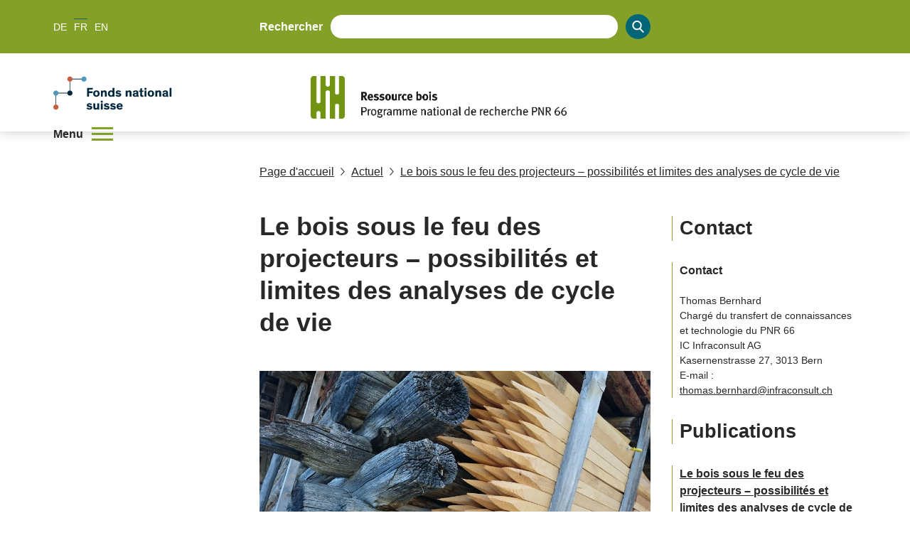

--- FILE ---
content_type: text/html; charset=utf-8
request_url: https://www.nfp66.ch/fr/fI8bfAvCVkwvCSYH/news/160128-news-pnr66-le-bois-sous-le-feu-des-projecteurs
body_size: 54599
content:
<!DOCTYPE html><html lang="de"><head><meta charSet="utf-8"/><meta http-equiv="Content-Type" content="text/html; charset=utf-8"/><title>Le bois sous le feu des projecteurs – possibilités et limites des analyses de cycle de vie</title><link rel="apple-touch-icon" sizes="57x57" href="https://media.nfp66.ch/imgproxy/0/rs:fill:57:57:0/g:no/q:75/aHR0cHM6Ly9zdG9yYWdlLmdvb2dsZWFwaXMuY29tL3NuZi1tZWRpYS1zdG9yYWdlL25mcDY2LXByb2R1Y3Rpb25fRnVkNDluZjYxZTZLaElBZy9EaWtiUUlMcVN6WFU3Z09F.png"/><link rel="apple-touch-icon" sizes="60x60" href="https://media.nfp66.ch/imgproxy/0/rs:fill:60:60:0/g:no/q:75/aHR0cHM6Ly9zdG9yYWdlLmdvb2dsZWFwaXMuY29tL3NuZi1tZWRpYS1zdG9yYWdlL25mcDY2LXByb2R1Y3Rpb25fRnVkNDluZjYxZTZLaElBZy9EaWtiUUlMcVN6WFU3Z09F.png"/><link rel="apple-touch-icon" sizes="72x72" href="https://media.nfp66.ch/imgproxy/0/rs:fill:72:72:0/g:no/q:75/aHR0cHM6Ly9zdG9yYWdlLmdvb2dsZWFwaXMuY29tL3NuZi1tZWRpYS1zdG9yYWdlL25mcDY2LXByb2R1Y3Rpb25fRnVkNDluZjYxZTZLaElBZy9EaWtiUUlMcVN6WFU3Z09F.png"/><link rel="apple-touch-icon" sizes="76x76" href="https://media.nfp66.ch/imgproxy/0/rs:fill:76:76:0/g:no/q:75/aHR0cHM6Ly9zdG9yYWdlLmdvb2dsZWFwaXMuY29tL3NuZi1tZWRpYS1zdG9yYWdlL25mcDY2LXByb2R1Y3Rpb25fRnVkNDluZjYxZTZLaElBZy9EaWtiUUlMcVN6WFU3Z09F.png"/><link rel="apple-touch-icon" sizes="114x114" href="https://media.nfp66.ch/imgproxy/0/rs:fill:114:114:0/g:no/q:75/aHR0cHM6Ly9zdG9yYWdlLmdvb2dsZWFwaXMuY29tL3NuZi1tZWRpYS1zdG9yYWdlL25mcDY2LXByb2R1Y3Rpb25fRnVkNDluZjYxZTZLaElBZy9EaWtiUUlMcVN6WFU3Z09F.png"/><link rel="apple-touch-icon" sizes="120x120" href="https://media.nfp66.ch/imgproxy/0/rs:fill:120:120:0/g:no/q:75/aHR0cHM6Ly9zdG9yYWdlLmdvb2dsZWFwaXMuY29tL3NuZi1tZWRpYS1zdG9yYWdlL25mcDY2LXByb2R1Y3Rpb25fRnVkNDluZjYxZTZLaElBZy9EaWtiUUlMcVN6WFU3Z09F.png"/><link rel="apple-touch-icon" sizes="144x144" href="https://media.nfp66.ch/imgproxy/0/rs:fill:144:144:0/g:no/q:75/aHR0cHM6Ly9zdG9yYWdlLmdvb2dsZWFwaXMuY29tL3NuZi1tZWRpYS1zdG9yYWdlL25mcDY2LXByb2R1Y3Rpb25fRnVkNDluZjYxZTZLaElBZy9EaWtiUUlMcVN6WFU3Z09F.png"/><link rel="apple-touch-icon" sizes="152x152" href="https://media.nfp66.ch/imgproxy/0/rs:fill:152:152:0/g:no/q:75/aHR0cHM6Ly9zdG9yYWdlLmdvb2dsZWFwaXMuY29tL3NuZi1tZWRpYS1zdG9yYWdlL25mcDY2LXByb2R1Y3Rpb25fRnVkNDluZjYxZTZLaElBZy9EaWtiUUlMcVN6WFU3Z09F.png"/><link rel="apple-touch-icon" sizes="180x180" href="https://media.nfp66.ch/imgproxy/0/rs:fill:180:180:0/g:no/q:75/aHR0cHM6Ly9zdG9yYWdlLmdvb2dsZWFwaXMuY29tL3NuZi1tZWRpYS1zdG9yYWdlL25mcDY2LXByb2R1Y3Rpb25fRnVkNDluZjYxZTZLaElBZy9EaWtiUUlMcVN6WFU3Z09F.png"/><link rel="icon" type="image/png" sizes="192x192" href="https://media.nfp66.ch/imgproxy/0/rs:fill:192:192:0/g:no/q:75/aHR0cHM6Ly9zdG9yYWdlLmdvb2dsZWFwaXMuY29tL3NuZi1tZWRpYS1zdG9yYWdlL25mcDY2LXByb2R1Y3Rpb25fRnVkNDluZjYxZTZLaElBZy9EaWtiUUlMcVN6WFU3Z09F.png"/><link rel="icon" type="image/png" sizes="32x32" href="https://media.nfp66.ch/imgproxy/0/rs:fill:32:32:0/g:no/q:75/aHR0cHM6Ly9zdG9yYWdlLmdvb2dsZWFwaXMuY29tL3NuZi1tZWRpYS1zdG9yYWdlL25mcDY2LXByb2R1Y3Rpb25fRnVkNDluZjYxZTZLaElBZy9EaWtiUUlMcVN6WFU3Z09F.png"/><link rel="icon" type="image/png" sizes="96x96" href="https://media.nfp66.ch/imgproxy/0/rs:fill:96:96:0/g:no/q:75/aHR0cHM6Ly9zdG9yYWdlLmdvb2dsZWFwaXMuY29tL3NuZi1tZWRpYS1zdG9yYWdlL25mcDY2LXByb2R1Y3Rpb25fRnVkNDluZjYxZTZLaElBZy9EaWtiUUlMcVN6WFU3Z09F.png"/><link rel="icon" type="image/png" sizes="16x16" href="https://media.nfp66.ch/imgproxy/0/rs:fill:16:16:0/g:no/q:75/aHR0cHM6Ly9zdG9yYWdlLmdvb2dsZWFwaXMuY29tL3NuZi1tZWRpYS1zdG9yYWdlL25mcDY2LXByb2R1Y3Rpb25fRnVkNDluZjYxZTZLaElBZy9EaWtiUUlMcVN6WFU3Z09F.png"/><link rel="manifest" href="/api/manifest/[base64]"/><meta name="msapplication-TileColor" content="#ffffff"/><meta name="theme-color" content="#ffffff"/><meta name="description" content="Rapport de la 60ème édition du forum de discussion ACV, qui s’est tenue le 4 décembre 2015 à l’EPF de Zurich"/><meta name="keywords" content=""/><meta name="robots" content="all"/><meta name="viewport" content="width=device-width, initial-scale=1, maximum-scale=5"/><meta name="url_section" content="news"/><meta property="og:url" content="https://www.nfp66.ch/fr/fI8bfAvCVkwvCSYH/news/160128-news-pnr66-le-bois-sous-le-feu-des-projecteurs"/><meta property="og:description" content="Rapport de la 60ème édition du forum de discussion ACV, qui s’est tenue le 4 décembre 2015 à l’EPF de Zurich"/><meta property="og:title" content="Le bois sous le feu des projecteurs – possibilités et limites des analyses de cycle de vie"/><meta property="og:type" content="website"/><meta property="og:site_name" content="Le PNR 66"/><meta property="og:image" content="https://media.nfp66.ch/imgproxy/1200/rs:fit:1200:675:0/g:fp:0.5:0.5/q:75/aHR0cHM6Ly9zdG9yYWdlLmdvb2dsZWFwaXMuY29tL3NuZi1tZWRpYS1zdG9yYWdlL25mcDY2LXByb2R1Y3Rpb25fRnVkNDluZjYxZTZLaElBZy9mRXpHb3J1TzNmc0Y2V3pr.jpg"/><meta property="og:image:url" content="https://media.nfp66.ch/imgproxy/1200/rs:fit:1200:675:0/g:fp:0.5:0.5/q:75/aHR0cHM6Ly9zdG9yYWdlLmdvb2dsZWFwaXMuY29tL3NuZi1tZWRpYS1zdG9yYWdlL25mcDY2LXByb2R1Y3Rpb25fRnVkNDluZjYxZTZLaElBZy9mRXpHb3J1TzNmc0Y2V3pr.jpg"/><meta property="og:image:secure_url" content="https://media.nfp66.ch/imgproxy/1200/rs:fit:1200:675:0/g:fp:0.5:0.5/q:75/aHR0cHM6Ly9zdG9yYWdlLmdvb2dsZWFwaXMuY29tL3NuZi1tZWRpYS1zdG9yYWdlL25mcDY2LXByb2R1Y3Rpb25fRnVkNDluZjYxZTZLaElBZy9mRXpHb3J1TzNmc0Y2V3pr.jpg"/><meta property="og:image:type" content="image/jpg"/><meta property="og:image:width" content="2172"/><meta property="og:image:height" content="1221"/><meta name="twitter:card" content="summary"/><meta name="twitter:site" content="@Le PNR 66"/><meta name="twitter:title" content="Le bois sous le feu des projecteurs – possibilités et limites des analyses de cycle de vie"/><meta name="twitter:description" content="Rapport de la 60ème édition du forum de discussion ACV, qui s’est tenue le 4 décembre 2015 à l’EPF de Zurich"/><meta name="twitter:image" content="https://media.nfp66.ch/imgproxy/1200/rs:fit:1200:675:0/g:fp:0.5:0.5/q:75/aHR0cHM6Ly9zdG9yYWdlLmdvb2dsZWFwaXMuY29tL3NuZi1tZWRpYS1zdG9yYWdlL25mcDY2LXByb2R1Y3Rpb25fRnVkNDluZjYxZTZLaElBZy9mRXpHb3J1TzNmc0Y2V3pr.jpg"/><meta name="referrer" content="strict-origin-when-cross-origin"/><link rel="alternate" type="application/rss+xml" title="Le PNR 66 RSS Feed - News" href="https://www.nfp66.ch/api/rss/fr/news/nEWcG7BxH4Nnpn2G/feed.xml"/><link rel="alternate" type="application/rss+xml" title="Le PNR 66 RSS Feed - Press" href="https://www.nfp66.ch/api/rss/fr/press/ib8TnXiZnhZOfwoo/feed.xml"/><link rel="alternate" type="application/rss+xml" title="Le PNR 66 RSS Feed - Call" href="https://www.nfp66.ch/api/rss/fr/call/XEzwTgDacpqES3x0/feed.xml"/><link rel="preload" as="image" imageSrcSet="https://media.nfp66.ch/imgproxy/256/rs:fit:1021:170:0/g:fp:0.5:0.5/q:75/aHR0cHM6Ly9zdG9yYWdlLmdvb2dsZWFwaXMuY29tL3NuZi1tZWRpYS1zdG9yYWdlL25mcDY2LXByb2R1Y3Rpb25fRnVkNDluZjYxZTZLaElBZy83VHdXZ0Fqc0V6eWd4R3dQ.gif 256w, https://media.nfp66.ch/imgproxy/375/rs:fit:1021:170:0/g:fp:0.5:0.5/q:75/aHR0cHM6Ly9zdG9yYWdlLmdvb2dsZWFwaXMuY29tL3NuZi1tZWRpYS1zdG9yYWdlL25mcDY2LXByb2R1Y3Rpb25fRnVkNDluZjYxZTZLaElBZy83VHdXZ0Fqc0V6eWd4R3dQ.gif 375w, https://media.nfp66.ch/imgproxy/384/rs:fit:1021:170:0/g:fp:0.5:0.5/q:75/aHR0cHM6Ly9zdG9yYWdlLmdvb2dsZWFwaXMuY29tL3NuZi1tZWRpYS1zdG9yYWdlL25mcDY2LXByb2R1Y3Rpb25fRnVkNDluZjYxZTZLaElBZy83VHdXZ0Fqc0V6eWd4R3dQ.gif 384w, https://media.nfp66.ch/imgproxy/430/rs:fit:1021:170:0/g:fp:0.5:0.5/q:75/aHR0cHM6Ly9zdG9yYWdlLmdvb2dsZWFwaXMuY29tL3NuZi1tZWRpYS1zdG9yYWdlL25mcDY2LXByb2R1Y3Rpb25fRnVkNDluZjYxZTZLaElBZy83VHdXZ0Fqc0V6eWd4R3dQ.gif 430w, https://media.nfp66.ch/imgproxy/475/rs:fit:1021:170:0/g:fp:0.5:0.5/q:75/aHR0cHM6Ly9zdG9yYWdlLmdvb2dsZWFwaXMuY29tL3NuZi1tZWRpYS1zdG9yYWdlL25mcDY2LXByb2R1Y3Rpb25fRnVkNDluZjYxZTZLaElBZy83VHdXZ0Fqc0V6eWd4R3dQ.gif 475w, https://media.nfp66.ch/imgproxy/640/rs:fit:1021:170:0/g:fp:0.5:0.5/q:75/aHR0cHM6Ly9zdG9yYWdlLmdvb2dsZWFwaXMuY29tL3NuZi1tZWRpYS1zdG9yYWdlL25mcDY2LXByb2R1Y3Rpb25fRnVkNDluZjYxZTZLaElBZy83VHdXZ0Fqc0V6eWd4R3dQ.gif 640w, https://media.nfp66.ch/imgproxy/750/rs:fit:1021:170:0/g:fp:0.5:0.5/q:75/aHR0cHM6Ly9zdG9yYWdlLmdvb2dsZWFwaXMuY29tL3NuZi1tZWRpYS1zdG9yYWdlL25mcDY2LXByb2R1Y3Rpb25fRnVkNDluZjYxZTZLaElBZy83VHdXZ0Fqc0V6eWd4R3dQ.gif 750w, https://media.nfp66.ch/imgproxy/828/rs:fit:1021:170:0/g:fp:0.5:0.5/q:75/aHR0cHM6Ly9zdG9yYWdlLmdvb2dsZWFwaXMuY29tL3NuZi1tZWRpYS1zdG9yYWdlL25mcDY2LXByb2R1Y3Rpb25fRnVkNDluZjYxZTZLaElBZy83VHdXZ0Fqc0V6eWd4R3dQ.gif 828w, https://media.nfp66.ch/imgproxy/1080/rs:fit:1021:170:0/g:fp:0.5:0.5/q:75/aHR0cHM6Ly9zdG9yYWdlLmdvb2dsZWFwaXMuY29tL3NuZi1tZWRpYS1zdG9yYWdlL25mcDY2LXByb2R1Y3Rpb25fRnVkNDluZjYxZTZLaElBZy83VHdXZ0Fqc0V6eWd4R3dQ.gif 1080w, https://media.nfp66.ch/imgproxy/1200/rs:fit:1021:170:0/g:fp:0.5:0.5/q:75/aHR0cHM6Ly9zdG9yYWdlLmdvb2dsZWFwaXMuY29tL3NuZi1tZWRpYS1zdG9yYWdlL25mcDY2LXByb2R1Y3Rpb25fRnVkNDluZjYxZTZLaElBZy83VHdXZ0Fqc0V6eWd4R3dQ.gif 1200w, https://media.nfp66.ch/imgproxy/1920/rs:fit:1021:170:0/g:fp:0.5:0.5/q:75/aHR0cHM6Ly9zdG9yYWdlLmdvb2dsZWFwaXMuY29tL3NuZi1tZWRpYS1zdG9yYWdlL25mcDY2LXByb2R1Y3Rpb25fRnVkNDluZjYxZTZLaElBZy83VHdXZ0Fqc0V6eWd4R3dQ.gif 1920w, https://media.nfp66.ch/imgproxy/2048/rs:fit:1021:170:0/g:fp:0.5:0.5/q:75/aHR0cHM6Ly9zdG9yYWdlLmdvb2dsZWFwaXMuY29tL3NuZi1tZWRpYS1zdG9yYWdlL25mcDY2LXByb2R1Y3Rpb25fRnVkNDluZjYxZTZLaElBZy83VHdXZ0Fqc0V6eWd4R3dQ.gif 2048w, https://media.nfp66.ch/imgproxy/3840/rs:fit:1021:170:0/g:fp:0.5:0.5/q:75/aHR0cHM6Ly9zdG9yYWdlLmdvb2dsZWFwaXMuY29tL3NuZi1tZWRpYS1zdG9yYWdlL25mcDY2LXByb2R1Y3Rpb25fRnVkNDluZjYxZTZLaElBZy83VHdXZ0Fqc0V6eWd4R3dQ.gif 3840w" imageSizes="(max-width: 768px) 100vw, 66vw" fetchpriority="high"/><meta name="next-head-count" content="45"/><meta http-equiv="Content-Security-Policy" content="
            default-src &#x27;self&#x27; https://* https://storage.googleapis.com https://stats.g.doubleclick.net https://e.issuu.com/ https://player.vimeo.com https://www.youtube.com https://recruitingapp-2829.umantis.com https://www.google.com https://www.google-analytics.com https://siteimproveanalytics.com/js/siteanalyze_6078501.js https://w3api.snf.ch/ https://w3api.staging.fns.ch/ *.elfsight.com/ data:; 
            frame-src *; 
            img-src &#x27;self&#x27; https://* https://6078501.global.siteimproveanalytics.io/ https://www.google.com data: localhost:8080 rs: https://storage.googleapis.com https://i.vimeocdn.com https://img.youtube.com https://media.licdn.com/ https://pbs.twimg.com/ *.elfsight.com/ *.elfsightcdn.com/; 
            script-src &#x27;self&#x27; &#x27;report-sample&#x27; &#x27;sha256-7gQMYTv82whSqAW3W1/RVrwEXOEsnEEk/y4PId0P1wo=&#x27; &#x27;sha256-z9FIe10ZAsxHVdDCCEcezvMwogmciVyYSLt34M5gJMQ=&#x27; &#x27;sha256-f5sEJnB6a4IqjuWwZd9p8zTuNCJ//Sji8KunfYL/UIY=&#x27; &#x27;sha256-soyUshlcjtJZ8LQVqu4/ObCykgpFN2EUmfoESVaReiE=&#x27; &#x27;sha256-H1fI3PuJv9ixf46sNNWrUgMhVa8pKNwUwBY2Dsh+JLc=&#x27; https://www.googletagmanager.com https://siteimproveanalytics.com/js/siteanalyze_6078501.js https://www.google-analytics.com/analytics.js https://csweb.snf.ch/snfch-a68vv/pages/ https://cdn-eu.clickdimensions.com/web/v9/CDWidget.js https://csweb.snf.ch https://platform.twitter.com https://connect.facebook.net *.elfsight.com/ *.elfsightcdn.com/ ; 
            style-src &#x27;self&#x27; &#x27;unsafe-inline&#x27; &#x27;report-sample&#x27;; 
            object-src &#x27;none&#x27;; 
            font-src &#x27;self&#x27; data:; 
            worker-src &#x27;self&#x27;; 
            manifest-src &#x27;self&#x27;; 
            media-src &#x27;self&#x27; https://6078501.global.siteimproveanalytics.io/ https://media.nfp66.ch media.snf.ch data:; 
            form-action &#x27;self&#x27; https://web.inxmail.com https://web.inxmail.com/snf/subscription/servlet; 
            base-uri &#x27;self&#x27;;
            "/><script async="" src="https://www.googletagmanager.com/gtag/js?id=G-TF6VR4ECWJ"></script><script>
    window.dataLayer = window.dataLayer || [];
    function gtag(){dataLayer.push(arguments);}
    gtag('js', new Date());

    gtag('config', 'G-TF6VR4ECWJ');
    </script><link data-next-font="" rel="preconnect" href="/" crossorigin="anonymous"/><link rel="preload" href="/_next/static/css/96acd17a3c480a9a.css" as="style"/><link rel="stylesheet" href="/_next/static/css/96acd17a3c480a9a.css" data-n-g=""/><link rel="preload" href="/_next/static/css/07a098635536dd3e.css" as="style"/><link rel="stylesheet" href="/_next/static/css/07a098635536dd3e.css" data-n-p=""/><noscript data-n-css=""></noscript><script defer="" nomodule="" src="/_next/static/chunks/polyfills-42372ed130431b0a.js"></script><script src="/_next/static/chunks/webpack-36d12a75f0098f30.js" defer=""></script><script src="/_next/static/chunks/framework-e82a91356956e6c8.js" defer=""></script><script src="/_next/static/chunks/main-1f82345afda62585.js" defer=""></script><script src="/_next/static/chunks/pages/_app-3df8586b446b441e.js" defer=""></script><script src="/_next/static/chunks/a29ae703-2939dfe0ea275761.js" defer=""></script><script src="/_next/static/chunks/72-b7673639a4f30a9a.js" defer=""></script><script src="/_next/static/chunks/667-a07418e52964716a.js" defer=""></script><script src="/_next/static/chunks/pages/%5Blang%5D/%5B...path%5D-a46ca3c7a1ab2adc.js" defer=""></script><script src="/_next/static/86c5f24/_buildManifest.js" defer=""></script><script src="/_next/static/86c5f24/_ssgManifest.js" defer=""></script></head><body><noscript><iframe src="https://www.googletagmanager.com/ns.html?id=" height="0" width="0" style="display:none;visibility:hidden"></iframe></noscript><div id="__next"><div data-ga-key="GAP--G-TF6VR4ECWJ" data-gtm-key="GTM--" resource="MEDIA--https://media.nfp66.ch" id="app" class="container " style="--primary-color:rgba(133, 160, 40, 1);--primary-color-pale:rgba(133, 160, 40, 0.2);--secondary-color:rgba(0, 102, 117, 1);--secondary-color-pale:rgba(0, 102, 117, 0.2)"><header class="header"><div class="header__bar"><div class="header__top"><div class="grid-margin align-middle"><div class="header__hamburger cell small-shrink"><div role="button" aria-label="Ouvrir/fermer le menu" aria-expanded="false" aria-controls="main-navigation" tabindex="0" class="hamburger hamburger--inactive"><span class="hamburger__label">Menu</span><span class="hamburger__span"></span></div></div><div class="header__lang cell small-shrink large-3"><nav><ul class="lang-switch "><li class="lang-switch__item"><a href="/de/fI8bfAvCVkwvCSYH/news/160128-news-nfp66-holz-im-brennpunkt">DE</a></li><li class="lang-switch__item"><span class="active">FR</span></li><li class="lang-switch__item"><a href="/en/fI8bfAvCVkwvCSYH/news/160128-news-nrp66-focus-on-wood">EN</a></li></ul></nav></div><div class="header__search_wrapper cell large-6"><div class="header__search"><div class="search"><label for=":Rd56:">Rechercher</label><input class="search__field" type="search" id=":Rd56:" placeholder="" autoComplete="off" value=""/><button class="search__icon" type="button" aria-label="Search"><svg version="1.1" x="0px" y="0px" viewBox="0 0 500 500"><title>Search Icon</title><path d="M480.6,450.8L354.9,323.5c30.3-35.6,47-80.3,47-127.3C401.8,88.6,314.7,0,206.4,0C98.8,0,10.9,87.9,10.9,196.2 c0,107.6,87.9,195.5,195.5,195.5c36.4,0,73.5-10.6,104.5-30.3l130.3,130.3c5.3,5.3,12.1,8.3,19.7,8.3c7.6,0,14.4-3,19.7-8.3 s8.3-12.9,8.3-20.5C489.7,463.6,486.7,456.8,480.6,450.8z M345.8,196.2c0,76.5-62.1,138.6-138.6,138.6S68.5,272,68.5,196.2 c0-76.5,62.1-138.6,138.6-138.6S345.8,119.7,345.8,196.2z"></path></svg></button></div></div></div><div class="cell small-12 large-3 header__login-wrapper"><div class="header__login"></div></div></div></div><div class="header__bottom header__bottom--hasSNFLogo"><div class="header__bottom_wrapper grid-margin"><div class="header__logos_wrapper cell"><div class="header__logo__wrapper header_snf_logo"><a class="header__custom_logo header__logo header__logo--fr" href="https://www.snf.ch/fr" rel="noreferrer" target="_blank"><svg class="logo" version="1.1" xmlns="http://www.w3.org/2000/svg" x="0px" y="0px" viewBox="0 0 4453 1000" aria-labelledby="titleid descid"><title id="titleid">Swiss National Science Foundation logo</title><desc id="descid">Swiss National Science Foundation homepage</desc><g id="de-big" class="logo__long logo__long--de"><path fill="#04293C" d="M1178.1,420.3c-17.9-17.1-41.1-28.2-67-28.2c-24,0-40.7,9.9-40.7,26.3c0,16.7,11.8,23.6,35.4,28.2l41.9,8.4   c48,9.5,78,28.5,78,74.2c0,53.7-47.6,83.3-108.9,83.3c-59.8,0-100.9-32-116.8-54l40-34.3c16,21.3,42.6,40.3,78.4,40.3   c30.1,0,47.6-11.8,47.6-30.8c0-17.9-15.2-22.8-38.8-27l-33.5-6.5c-47.2-9.1-83-26.3-83-76.9c0-46.4,43-78.8,99.7-78.8   c45.7,0,82.2,17.1,104.3,40.7L1178.1,420.3z"></path><path fill="#04293C" d="M1430.9,563c-9.9,25.5-35.4,49.5-83.3,49.5c-57.1,0-95.9-33.1-95.9-94.4c0-61.3,38.8-95.9,95.9-95.9   c50.2,0,76.1,27,85.3,56.3l-48,16.4c-5.3-19.8-17.9-30.8-37.3-30.8c-25.9,0-39.6,19.8-39.6,53.3c0,33.5,14.1,52.9,39.6,52.9   c17.9,0,30.4-9.5,36.2-26.6L1430.9,563z"></path><path fill="#04293C" d="M1630.3,608h-55.6v-91.3c0-27.8-1.1-47.2-28.5-47.2c-23.2,0-33.1,18.3-33.1,43V608h-55.6V349.1h55.6v99   c8.8-14.1,27.8-25.9,53.7-25.9c20.9,0,36.9,5.7,47.6,17.5c11.4,12.9,16,25.5,16,65.5V608z"></path><path fill="#04293C" d="M1807.7,537.9c-3.8-18.3-8.4-42.2-12.2-61.7h-0.4c-4.2,18.3-8,42.6-12.6,62.4l-15.2,69.3h-69.3l-45.7-181.2   h57.1l14.5,78.4c3.4,18.6,6.5,36.9,10.3,55.6h0.4c4.2-17.9,7.6-34.6,12.9-56.7l19-77.3h59.4l19.4,78c6.1,24,8.4,37.3,12.6,56h0.4   c3.8-18.3,6.1-30.8,11-57.1l14.8-76.9h54.8L1891,608h-68.5L1807.7,537.9z"></path><path fill="#04293C" d="M2130.8,569.5c-10.7,15.2-36.9,43-86.8,43c-53.3,0-94-35-94-95.9c0-56.7,38.8-94.4,92.9-94.4   c59.8,0,90.2,43,90.2,98.2c0,3.8,0,8-0.4,11.4h-129c1.9,19.8,16.4,36.9,43.8,36.9c24.4,0,38.8-14.5,44.9-25.1L2130.8,569.5z   M2003.7,496.1h75.7c-1.1-20.9-14.5-35.4-36.9-35.4C2020.9,460.7,2004.5,477,2003.7,496.1z"></path><path fill="#04293C" d="M2228.3,403.6h-55.9v-54.4h55.9V403.6z M2228.3,608h-55.9V426.8h55.9V608z"></path><path fill="#04293C" d="M2428.1,426.8v39.6l-85.3,95.5h89.1V608h-163.3v-39.2l87.2-95.9h-83.3v-46.1H2428.1z"></path><path fill="#04293C" d="M2639.7,569.5c-10.7,15.2-36.9,43-86.8,43c-53.3,0-94-35-94-95.9c0-56.7,38.8-94.4,92.9-94.4   c59.8,0,90.2,43,90.2,98.2c0,3.8,0,8-0.4,11.4h-129c1.9,19.8,16.4,36.9,43.8,36.9c24.4,0,38.8-14.5,44.9-25.1L2639.7,569.5z   M2512.6,496.1h75.7c-1.1-20.9-14.5-35.4-36.9-35.4C2529.8,460.7,2513.4,477,2512.6,496.1z"></path><path fill="#04293C" d="M2736.1,426.8v24.7c4.9-13.7,25.5-28.9,51-28.9c2.3,0,4.2,0,6.5,0.4v53.3c-6.1-1.5-12.9-2.3-17.9-2.3   c-21.3,0-32,10.3-36.2,25.5c-1.9,6.9-2.7,15.2-2.7,24.4V608h-55.6V426.8H2736.1z"></path><path fill="#04293C" d="M2879.2,403.6h-55.9v-54.4h55.9V403.6z M2879.2,608h-55.9V426.8h55.9V608z"></path><path fill="#04293C" d="M3045.9,482c-13.3-12.2-31.2-19.8-49.1-19.8c-12.6,0-23.6,4.2-23.6,13.3c0,9.5,8.4,12.2,27,16l28.5,6.1   c29.3,6.1,55.9,17.9,55.9,52.5c0,42.2-36.9,62.4-79.9,62.4c-41.5,0-76.5-18.3-92.9-40.7l35-28.2c11,15.2,32.7,27.8,57.9,27.8   c18.6,0,28.2-6.1,28.2-16c0-10.3-11-12.2-23.2-14.5l-28.5-5.7c-18.3-3.4-33.9-9.5-44.9-19c-9.9-8.4-15.6-20.2-15.6-35.4   c0-43,41.5-58.6,77.3-58.6c33.9,0,60.9,12.6,79.2,30.1L3045.9,482z"></path><path fill="#04293C" d="M3288.3,563c-9.9,25.5-35.4,49.5-83.3,49.5c-57.1,0-95.9-33.1-95.9-94.4c0-61.3,38.8-95.9,95.9-95.9   c50.2,0,76.1,27,85.3,56.3l-48,16.4c-5.3-19.8-17.9-30.8-37.3-30.8c-25.9,0-39.6,19.8-39.6,53.3c0,33.5,14.1,52.9,39.6,52.9   c17.9,0,30.4-9.5,36.2-26.6L3288.3,563z"></path><path fill="#04293C" d="M3487.4,608h-55.6v-91.3c0-27.8-1.1-47.2-28.5-47.2c-23.2,0-33.1,18.3-33.1,43V608h-55.6V349.1h55.6v99   c8.8-14.1,27.8-25.9,53.7-25.9c20.9,0,36.9,5.7,47.6,17.5c11.4,12.9,16,25.5,16,65.5V608z"></path><path fill="#04293C" d="M3706.7,569.5c-10.7,15.2-36.9,43-86.8,43c-53.3,0-94-35-94-95.9c0-56.7,38.8-94.4,92.9-94.4   c59.8,0,90.2,43,90.2,98.2c0,3.8,0,8-0.4,11.4h-129c1.9,19.8,16.4,36.9,43.8,36.9c24.4,0,38.8-14.5,44.9-25.1L3706.7,569.5z   M3579.5,496.1h75.7c-1.1-20.9-14.5-35.4-36.9-35.4C3596.7,460.7,3580.3,477,3579.5,496.1z"></path><path fill="#04293C" d="M3803,426.8v24.7c4.9-13.7,25.5-28.9,51-28.9c2.3,0,4.2,0,6.5,0.4v53.3c-6.1-1.5-12.9-2.3-17.9-2.3   c-21.3,0-32,10.3-36.2,25.5c-1.9,6.9-2.7,15.2-2.7,24.4V608h-55.6V426.8H3803z"></path><path fill="#04293C" d="M1140.8,837.9c20.6,33.9,38.1,66.2,38.1,66.2h0.4c0,0-2.3-51-2.3-81.1v-86.4h56.7v258.8h-57.9l-61.3-99.7   c-14.5-24-39.2-69.6-39.2-69.6h-0.4c0,0,2.7,43,2.7,84.5v84.9h-57.1V736.6h58.2L1140.8,837.9z"></path><path fill="#04293C" d="M1440,950.1c0,11.4,1.5,15.2,9.5,15.2h2.7v32c-8.4,1.5-16.7,2.3-25.9,2.3c-16,0-30.8-3-34.6-16.4h-0.4   c-8.4,9.1-21.7,16.7-51,16.7c-40,0-65.5-20.5-65.5-58.2c0-34.6,26.3-48.3,64.7-54.4l37.7-6.1c9.9-1.5,11.4-2.7,11.4-8.4v-3   c0-13.7-7.6-21.3-26.6-21.3c-19.4,0-30.1,8-30.1,26.3l-51.4-0.4c-0.8-41.5,32.7-63.9,83.7-63.9c46.4,0,75.7,14.5,75.7,55.6V950.1z   M1388.2,913.2c-4.2,1.5-7.6,3.4-27,7.2c-17.9,3.4-31.2,6.5-31.2,22.1c0,14.8,11,21.3,27,21.3c18.3,0,31.2-8.4,31.2-27.4V913.2z"></path><path fill="#04293C" d="M1596.5,996.2c-7.6,1.5-20.2,3-33.5,3c-21.7,0-44.5-3-54-15.6c-6.8-9.1-7.6-19-7.6-37.3V852h-35v-37.7h35   v-61.7l55.6-11v72.7h39.6V852h-39.6v80.3c0,10.3,1.1,15.2,4.6,18.6c3.8,4.2,10.7,5.7,20.9,5.7c6.5,0,11.4-0.4,14.1-0.8V996.2z"></path><path fill="#04293C" d="M1688.9,791.1h-56v-54.4h56V791.1z M1688.9,995.4h-56V814.3h56V995.4z"></path><path fill="#04293C" d="M1824.4,809.7c57.1,0,96.3,34.6,96.3,95.9c0,61.3-39.2,94.4-96.3,94.4c-57.1,0-95.9-33.1-95.9-94.4   C1728.5,844.3,1767.4,809.7,1824.4,809.7z M1824.4,957.8c25.5,0,40-19.8,40-52.9c0-33.9-14.1-53.3-40-53.3   c-25.9,0-39.6,19.8-39.6,53.3C1784.9,938.3,1798.9,957.8,1824.4,957.8z"></path><path fill="#04293C" d="M2133.5,995.4h-55.6v-91.3c0-27.8-1.1-47.2-28.5-47.2c-23.2,0-33.1,18.3-33.1,43v95.5h-55.6V814.3h54.8   v22.5c8.8-14.8,28.5-27,54.4-27c20.9,0,36.9,5.7,47.6,17.5c11.4,12.9,16,25.5,16,65.5V995.4z"></path><path fill="#04293C" d="M2336.8,950.1c0,11.4,1.5,15.2,9.5,15.2h2.7v32c-8.4,1.5-16.7,2.3-25.9,2.3c-16,0-30.8-3-34.6-16.4h-0.4   c-8.4,9.1-21.7,16.7-51,16.7c-40,0-65.5-20.5-65.5-58.2c0-34.6,26.3-48.3,64.7-54.4l37.7-6.1c9.9-1.5,11.4-2.7,11.4-8.4v-3   c0-13.7-7.6-21.3-26.6-21.3c-19.4,0-30.1,8-30.1,26.3l-51.4-0.4c-0.8-41.5,32.7-63.9,83.7-63.9c46.4,0,75.7,14.5,75.7,55.6V950.1z   M2285,913.2c-4.2,1.5-7.6,3.4-27,7.2c-17.9,3.4-31.2,6.5-31.2,22.1c0,14.8,11,21.3,27,21.3c18.3,0,31.2-8.4,31.2-27.4V913.2z"></path><path fill="#04293C" d="M2444.1,995.4h-55.6V736.6h55.6V995.4z"></path><path fill="#04293C" d="M2602.4,852h-41.1v143.5h-55.6V852h-30.1v-37.7h30.1v-19.8c0-19,4.2-32.4,11-41.9   c10.3-14.1,29.7-18.3,52.1-18.3c13.7,0,25.5,1.1,33.5,2.3v41.9c-3.4-0.4-9.1-0.8-15.2-0.8c-9.5,0-16,1.1-20.6,4.9   c-3.4,3-5.3,6.5-5.3,16.4v15.2h41.1V852z"></path><path fill="#04293C" d="M2709,809.7c57.1,0,96.3,34.6,96.3,95.9c0,61.3-39.2,94.4-96.3,94.4c-57.1,0-95.9-33.1-95.9-94.4   C2613.1,844.3,2651.9,809.7,2709,809.7z M2709,957.8c25.5,0,40-19.8,40-52.9c0-33.9-14.1-53.3-40-53.3c-25.9,0-39.6,19.8-39.6,53.3   C2669.4,938.3,2683.5,957.8,2709,957.8z"></path><path fill="#04293C" d="M3018.1,995.4h-55.6v-91.3c0-27.8-1.1-47.2-28.5-47.2c-23.2,0-33.1,18.3-33.1,43v95.5h-55.6V814.3h54.8   v22.5c8.8-14.8,28.5-27,54.4-27c20.9,0,36.9,5.7,47.6,17.5c11.4,12.9,16,25.5,16,65.5V995.4z"></path><path fill="#04293C" d="M3193.9,830.6v-94h55.6v258.8h-55.6v-16.7c-8.8,9.9-28.2,21.3-53.3,21.3c-51.4,0-84.1-38.1-84.1-95.1   c0-55.2,33.9-95.1,84.5-95.1C3167.3,809.7,3184.8,819.6,3193.9,830.6z M3154,852c-25.9,0-41.1,20.6-41.1,52.9   c0,33.1,14.1,53.3,41.1,53.3c24.7,0,41.5-21.7,41.5-53.3C3195.5,873.3,3178.7,852,3154,852z"></path><path fill="#04293C" d="M3416.2,869.5c-13.3-12.2-31.2-19.8-49.1-19.8c-12.6,0-23.6,4.2-23.6,13.3c0,9.5,8.4,12.2,27,16l28.5,6.1   c29.3,6.1,55.9,17.9,55.9,52.5c0,42.2-36.9,62.4-79.9,62.4c-41.5,0-76.5-18.3-92.9-40.7l35-28.2c11,15.2,32.7,27.8,57.9,27.8   c18.6,0,28.2-6.1,28.2-16c0-10.3-11-12.2-23.2-14.5l-28.5-5.7c-18.3-3.4-33.9-9.5-44.9-19c-9.9-8.4-15.6-20.2-15.6-35.4   c0-43,41.5-58.6,77.3-58.6c33.9,0,60.9,12.6,79.2,30.1L3416.2,869.5z"></path></g><g id="en-big" class="logo__long logo__long--en"><path display="inline" fill="#04293C" d="M1180.6,416.1c-18.2-17.5-41.9-28.7-68.3-28.7c-24.4,0-41.5,10.1-41.5,26.8   c0,17.1,12,24.1,36.1,28.7l42.7,8.5c48.9,9.7,79.5,29.1,79.5,75.7c0,54.7-48.5,85-111,85c-60.9,0-102.8-32.6-119.1-55.1l40.7-34.9   c16.3,21.7,43.5,41.1,79.9,41.1c30.7,0,48.5-12,48.5-31.4c0-18.2-15.5-23.3-39.6-27.5l-34.1-6.6c-48.1-9.3-84.6-26.8-84.6-78.4   c0-47.3,43.8-80.3,101.7-80.3c46.6,0,83.8,17.5,106.3,41.5L1180.6,416.1z"></path><path display="inline" fill="#04293C" d="M1395.1,536c-3.9-18.6-8.5-43.1-12.4-62.9h-0.4c-4.3,18.6-8.1,43.5-12.8,63.6l-15.5,70.6   h-70.6l-46.6-184.7h58.2l14.7,79.9c3.5,19,6.6,37.6,10.5,56.6h0.4c4.3-18.2,7.8-35.3,13.2-57.8l19.4-78.8h60.5l19.8,79.5   c6.2,24.4,8.5,38,12.8,57h0.4c3.9-18.6,6.2-31.4,11.3-58.2l15.1-78.4h55.9l-48.9,184.7h-69.8L1395.1,536z"></path><path display="inline" fill="#04293C" d="M1610.1,399h-57v-55.5h57V399z M1610.1,607.3h-57V422.7h57V607.3z"></path><path display="inline" fill="#04293C" d="M1776.1,478.9c-13.6-12.4-31.8-20.2-50.1-20.2c-12.8,0-24.1,4.3-24.1,13.6   c0,9.7,8.5,12.4,27.5,16.3l29.1,6.2c29.9,6.2,57,18.2,57,53.5c0,43.1-37.6,63.6-81.5,63.6c-42.3,0-78-18.6-94.7-41.5l35.7-28.7   c11.3,15.5,33.4,28.3,59,28.3c19,0,28.7-6.2,28.7-16.3c0-10.5-11.3-12.4-23.7-14.7l-29.1-5.8c-18.6-3.5-34.5-9.7-45.8-19.4   c-10.1-8.5-15.9-20.6-15.9-36.1c0-43.8,42.3-59.8,78.8-59.8c34.5,0,62.1,12.8,80.7,30.7L1776.1,478.9z"></path><path display="inline" fill="#04293C" d="M1965.9,478.9c-13.6-12.4-31.8-20.2-50.1-20.2c-12.8,0-24.1,4.3-24.1,13.6   c0,9.7,8.5,12.4,27.5,16.3l29.1,6.2c29.9,6.2,57,18.2,57,53.5c0,43.1-37.6,63.6-81.5,63.6c-42.3,0-78-18.6-94.7-41.5l35.7-28.7   c11.3,15.5,33.4,28.3,59,28.3c19,0,28.7-6.2,28.7-16.3c0-10.5-11.3-12.4-23.7-14.7l-29.1-5.8c-18.6-3.5-34.5-9.7-45.8-19.4   c-10.1-8.5-15.9-20.6-15.9-36.1c0-43.8,42.3-59.8,78.8-59.8c34.5,0,62.1,12.8,80.7,30.7L1965.9,478.9z"></path><path display="inline" fill="#04293C" d="M2262.7,446.7c21,34.5,38.8,67.5,38.8,67.5h0.4c0,0-2.3-52-2.3-82.6v-88.1h57.8v263.8h-59   l-62.5-101.7c-14.7-24.4-40-71-40-71h-0.4c0,0,2.7,43.8,2.7,86.1v86.5h-58.2V343.5h59.4L2262.7,446.7z"></path><path display="inline" fill="#04293C" d="M2564.2,561.2c0,11.6,1.6,15.5,9.7,15.5h2.7v32.6c-8.5,1.6-17.1,2.3-26.4,2.3   c-16.3,0-31.4-3.1-35.3-16.7h-0.4c-8.5,9.3-22.1,17.1-52,17.1c-40.7,0-66.7-21-66.7-59.4c0-35.3,26.8-49.3,66-55.5l38.4-6.2   c10.1-1.6,11.6-2.7,11.6-8.5v-3.1c0-14-7.8-21.7-27.2-21.7c-19.8,0-30.7,8.1-30.7,26.8l-52.4-0.4c-0.8-42.3,33.4-65.2,85.4-65.2   c47.3,0,77.2,14.7,77.2,56.6V561.2z M2511.4,523.5c-4.3,1.6-7.8,3.5-27.5,7.4c-18.2,3.5-31.8,6.6-31.8,22.5   c0,15.1,11.3,21.7,27.5,21.7c18.6,0,31.8-8.5,31.8-27.9V523.5z"></path><path display="inline" fill="#04293C" d="M2719.8,608.1c-7.8,1.6-20.6,3.1-34.1,3.1c-22.1,0-45.4-3.1-55.1-15.9   c-7-9.3-7.8-19.4-7.8-38v-96.2h-35.7v-38.4h35.7v-62.9l56.6-11.3v74.1h40.4v38.4h-40.4v81.9c0,10.5,1.2,15.5,4.7,19   c3.9,4.3,10.9,5.8,21.3,5.8c6.6,0,11.6-0.4,14.4-0.8V608.1z"></path><path display="inline" fill="#04293C" d="M2810.2,399h-57v-55.5h57V399z M2810.2,607.3h-57V422.7h57V607.3z"></path><path display="inline" fill="#04293C" d="M2944.8,418c58.2,0,98.2,35.3,98.2,97.8c0,62.5-40,96.2-98.2,96.2   c-58.2,0-97.8-33.8-97.8-96.2C2847,453.3,2886.6,418,2944.8,418z M2944.8,568.9c26,0,40.7-20.2,40.7-53.9   c0-34.5-14.4-54.3-40.7-54.3c-26.4,0-40.4,20.2-40.4,54.3C2904.4,549.1,2918.8,568.9,2944.8,568.9z"></path><path display="inline" fill="#04293C" d="M3256,607.3h-56.6v-93.1c0-28.3-1.2-48.1-29.1-48.1c-23.7,0-33.8,18.6-33.8,43.8v97.4   h-56.6V422.7h55.9v22.9c8.9-15.1,29.1-27.5,55.5-27.5c21.3,0,37.6,5.8,48.5,17.8c11.6,13.2,16.3,26,16.3,66.7V607.3z"></path><path display="inline" fill="#04293C" d="M3459.3,561.2c0,11.6,1.6,15.5,9.7,15.5h2.7v32.6c-8.5,1.6-17.1,2.3-26.4,2.3   c-16.3,0-31.4-3.1-35.3-16.7h-0.4c-8.5,9.3-22.1,17.1-52,17.1c-40.7,0-66.7-21-66.7-59.4c0-35.3,26.8-49.3,66-55.5l38.4-6.2   c10.1-1.6,11.6-2.7,11.6-8.5v-3.1c0-14-7.8-21.7-27.2-21.7c-19.8,0-30.7,8.1-30.7,26.8l-52.4-0.4c-0.8-42.3,33.4-65.2,85.4-65.2   c47.3,0,77.2,14.7,77.2,56.6V561.2z M3406.5,523.5c-4.3,1.6-7.8,3.5-27.5,7.4c-18.2,3.5-31.8,6.6-31.8,22.5   c0,15.1,11.3,21.7,27.5,21.7c18.6,0,31.8-8.5,31.8-27.9V523.5z"></path><path display="inline" fill="#04293C" d="M3565.2,607.3h-56.6V343.5h56.6V607.3z"></path><path display="inline" fill="#04293C" d="M1180.6,804.1c-18.2-17.5-41.9-28.7-68.3-28.7c-24.4,0-41.5,10.1-41.5,26.8   c0,17.1,12,24.1,36.1,28.7l42.7,8.5c48.9,9.7,79.5,29.1,79.5,75.7c0,54.7-48.5,85-111,85c-60.9,0-102.8-32.6-119.1-55.1l40.7-34.9   c16.3,21.7,43.5,41.1,79.9,41.1c30.7,0,48.5-12,48.5-31.4c0-18.2-15.5-23.3-39.6-27.5l-34.1-6.6c-48.1-9.3-84.6-26.8-84.6-78.4   c0-47.3,43.8-80.3,101.7-80.3c46.6,0,83.8,17.5,106.3,41.5L1180.6,804.1z"></path><path display="inline" fill="#04293C" d="M1434.3,949.6c-10.1,26-36.1,50.4-85,50.4c-58.2,0-97.8-33.8-97.8-96.2   c0-62.5,39.6-97.8,97.8-97.8c51.2,0,77.6,27.5,86.9,57.4l-48.9,16.7c-5.4-20.2-18.2-31.4-38-31.4c-26.4,0-40.4,20.2-40.4,54.3   c0,34.1,14.4,53.9,40.4,53.9c18.2,0,31-9.7,36.9-27.2L1434.3,949.6z"></path><path display="inline" fill="#04293C" d="M1520.1,787h-57v-55.5h57V787z M1520.1,995.3h-57V810.7h57V995.3z"></path><path display="inline" fill="#04293C" d="M1741.2,956.2c-10.9,15.5-37.6,43.8-88.5,43.8c-54.3,0-95.8-35.7-95.8-97.8   c0-57.8,39.6-96.2,94.7-96.2c60.9,0,92,43.8,92,100.1c0,3.9,0,8.1-0.4,11.6h-131.5c1.9,20.2,16.7,37.6,44.6,37.6   c24.8,0,39.6-14.7,45.8-25.6L1741.2,956.2z M1611.6,881.3h77.2c-1.2-21.3-14.7-36.1-37.6-36.1   C1629.1,845.2,1612.4,861.9,1611.6,881.3z"></path><path display="inline" fill="#04293C" d="M1955.8,995.3h-56.6v-93.1c0-28.3-1.2-48.1-29.1-48.1c-23.7,0-33.8,18.6-33.8,43.8v97.4   h-56.6V810.7h55.9v22.9c8.9-15.1,29.1-27.5,55.5-27.5c21.3,0,37.6,5.8,48.5,17.8c11.6,13.2,16.3,26,16.3,66.7V995.3z"></path><path display="inline" fill="#04293C" d="M2173.8,949.6c-10.1,26-36.1,50.4-85,50.4c-58.2,0-97.8-33.8-97.8-96.2   c0-62.5,39.6-97.8,97.8-97.8c51.2,0,77.6,27.5,86.9,57.4l-48.9,16.7c-5.4-20.2-18.2-31.4-38-31.4c-26.4,0-40.4,20.2-40.4,54.3   c0,34.1,14.4,53.9,40.4,53.9c18.2,0,31-9.7,36.9-27.2L2173.8,949.6z"></path><path display="inline" fill="#04293C" d="M2374,956.2c-10.9,15.5-37.6,43.8-88.5,43.8c-54.3,0-95.8-35.7-95.8-97.8   c0-57.8,39.6-96.2,94.7-96.2c60.9,0,92,43.8,92,100.1c0,3.9,0,8.1-0.4,11.6h-131.5c1.9,20.2,16.7,37.6,44.6,37.6   c24.8,0,39.6-14.7,45.8-25.6L2374,956.2z M2244.5,881.3h77.2c-1.2-21.3-14.7-36.1-37.6-36.1   C2261.9,845.2,2245.2,861.9,2244.5,881.3z"></path><path display="inline" fill="#04293C" d="M2570,783.1v52h107.5v52.4H2570v107.9h-58.6V731.5h171.1v51.6H2570z"></path><path display="inline" fill="#04293C" d="M2790.4,806c58.2,0,98.2,35.3,98.2,97.8c0,62.5-40,96.2-98.2,96.2   c-58.2,0-97.8-33.8-97.8-96.2C2692.6,841.3,2732.2,806,2790.4,806z M2790.4,956.9c26,0,40.7-20.2,40.7-53.9   c0-34.5-14.4-54.3-40.7-54.3c-26.4,0-40.4,20.2-40.4,54.3C2750,937.1,2764.4,956.9,2790.4,956.9z"></path><path display="inline" fill="#04293C" d="M2923.1,810.7h56.6v93.1c0,28.3,0.4,48.1,28.3,48.1c22.9,0,33-18.6,33-43.8v-97.4h56.6   v184.7h-55.9v-22.9c-8.9,15.1-28.7,27.5-54.7,27.5c-21.3,0-36.9-5.8-47.7-17.8c-11.6-13.2-16.3-26-16.3-66.7V810.7z"></path><path display="inline" fill="#04293C" d="M3323.5,995.3h-56.6v-93.1c0-28.3-1.2-48.1-29.1-48.1c-23.7,0-33.8,18.6-33.8,43.8v97.4   h-56.6V810.7h55.9v22.9c8.9-15.1,29.1-27.5,55.5-27.5c21.3,0,37.6,5.8,48.5,17.8c11.6,13.2,16.3,26,16.3,66.7V995.3z"></path><path display="inline" fill="#04293C" d="M3498.8,827.3v-95.8h56.6v263.8h-56.6v-17.1c-8.9,10.1-28.7,21.7-54.3,21.7   c-52.4,0-85.7-38.8-85.7-97c0-56.3,34.5-97,86.1-97C3471.7,806,3489.5,816.1,3498.8,827.3z M3458.1,849.1   c-26.4,0-41.9,21-41.9,53.9c0,33.8,14.4,54.3,41.9,54.3c25.2,0,42.3-22.1,42.3-54.3S3483.3,849.1,3458.1,849.1z"></path><path display="inline" fill="#04293C" d="M3760.3,949.2c0,11.6,1.6,15.5,9.7,15.5h2.7v32.6c-8.5,1.6-17.1,2.3-26.4,2.3   c-16.3,0-31.4-3.1-35.3-16.7h-0.4c-8.5,9.3-22.1,17.1-52,17.1c-40.7,0-66.7-21-66.7-59.4c0-35.3,26.8-49.3,66-55.5l38.4-6.2   c10.1-1.6,11.6-2.7,11.6-8.5v-3.1c0-14-7.8-21.7-27.2-21.7c-19.8,0-30.7,8.1-30.7,26.8l-52.4-0.4c-0.8-42.3,33.4-65.2,85.4-65.2   c47.3,0,77.2,14.7,77.2,56.6V949.2z M3707.6,911.5c-4.3,1.6-7.8,3.5-27.5,7.4c-18.2,3.5-31.8,6.6-31.8,22.5   c0,15.1,11.3,21.7,27.5,21.7c18.6,0,31.8-8.5,31.8-27.9V911.5z"></path><path display="inline" fill="#04293C" d="M3915.9,996.1c-7.8,1.6-20.6,3.1-34.1,3.1c-22.1,0-45.4-3.1-55.1-15.9   c-7-9.3-7.8-19.4-7.8-38v-96.2h-35.7v-38.4h35.7v-62.9l56.6-11.3v74.1h40.4v38.4h-40.4v81.9c0,10.5,1.2,15.5,4.7,19   c3.9,4.3,10.9,5.8,21.3,5.8c6.6,0,11.6-0.4,14.4-0.8V996.1z"></path><path display="inline" fill="#04293C" d="M4006.3,787h-57v-55.5h57V787z M4006.3,995.3h-57V810.7h57V995.3z"></path><path display="inline" fill="#04293C" d="M4141,806c58.2,0,98.2,35.3,98.2,97.8c0,62.5-40,96.2-98.2,96.2   c-58.2,0-97.8-33.8-97.8-96.2C4043.2,841.3,4082.8,806,4141,806z M4141,956.9c26,0,40.7-20.2,40.7-53.9c0-34.5-14.4-54.3-40.7-54.3   c-26.4,0-40.4,20.2-40.4,54.3C4100.6,937.1,4115,956.9,4141,956.9z"></path><path display="inline" fill="#04293C" d="M4452.1,995.3h-56.6v-93.1c0-28.3-1.2-48.1-29.1-48.1c-23.7,0-33.8,18.6-33.8,43.8v97.4   H4276V810.7h55.9v22.9c8.9-15.1,29.1-27.5,55.5-27.5c21.3,0,37.6,5.8,48.5,17.8c11.6,13.2,16.3,26,16.3,66.7V995.3z"></path></g><g id="fr-big" class="logo__long logo__long--fr"><path display="inline" fill="none" d="M2938,461.1c-26.4,0-40.3,20.2-40.3,54.3c0,34.1,14.3,53.9,40.3,53.9s40.7-20.2,40.7-53.9   C2978.7,480.9,2964.3,461.1,2938,461.1z"></path><path display="inline" fill="none" d="M1997.5,845.3c-22.1,0-38.8,16.7-39.5,36.1h77.1C2033.9,860.1,2020.4,845.3,1997.5,845.3z"></path><path display="inline" fill="none" d="M1297.8,461.1c-26.4,0-40.3,20.2-40.3,54.3c0,34.1,14.3,53.9,40.3,53.9s40.7-20.2,40.7-53.9   C1338.5,480.9,1324.1,461.1,1297.8,461.1z"></path><path display="inline" fill="none" d="M2445.6,553.8c0,15.1,11.2,21.7,27.5,21.7c18.6,0,31.8-8.5,31.8-27.9v-23.6   c-4.3,1.6-7.8,3.5-27.5,7.4C2459.2,534.8,2445.6,537.9,2445.6,553.8z"></path><path display="inline" fill="none" d="M1743.2,569.7c25.2,0,42.3-22.1,42.3-54.3c0-32.2-17.1-53.9-42.3-53.9   c-26.4,0-41.9,20.9-41.9,53.9C1701.3,549.1,1715.7,569.7,1743.2,569.7z"></path><path display="inline" fill="none" d="M3339.9,553.8c0,15.1,11.2,21.7,27.5,21.7c18.6,0,31.8-8.5,31.8-27.9v-23.6   c-4.3,1.6-7.8,3.5-27.5,7.4C3353.5,534.8,3339.9,537.9,3339.9,553.8z"></path><rect x="1430.4" y="731.7" display="inline" fill="#04293C" width="57" height="55.4"></rect><path display="inline" fill="#04293C" d="M1964.6,570.5c-25.6,0-47.7-12.8-58.9-28.3l-35.7,28.7c16.7,22.9,52.3,41.5,94.6,41.5   c43.8,0,81.4-20.5,81.4-63.6c0-35.3-27.1-47.3-57-53.5l-29.1-6.2c-19-3.9-27.5-6.6-27.5-16.3c0-9.3,11.2-13.6,24-13.6   c18.2,0,36.4,7.8,50,20.2l31.8-30.2c-18.6-17.8-46.1-30.6-80.6-30.6c-36.4,0-78.7,15.9-78.7,59.7c0,15.5,5.8,27.5,15.9,36.1   c11.2,9.7,27.1,15.9,45.7,19.4l29.1,5.8c12.4,2.3,23.6,4.3,23.6,14.7C1993.2,564.3,1983.5,570.5,1964.6,570.5z"></path><rect x="1430.4" y="810.8" display="inline" fill="#04293C" width="57" height="184.5"></rect><path display="inline" fill="#04293C" d="M1297.8,418.5c-58.1,0-97.7,35.3-97.7,97.7c0,62.4,39.5,96.1,97.7,96.1   c58.1,0,98.1-33.7,98.1-96.1C1395.9,453.8,1355.9,418.5,1297.8,418.5z M1297.8,569.3c-26,0-40.3-19.8-40.3-53.9   c0-34.1,14-54.3,40.3-54.3c26.4,0,40.7,19.8,40.7,54.3C1338.5,549.1,1323.8,569.3,1297.8,569.3z"></path><path display="inline" fill="#04293C" d="M1324.1,908.1c0,25.2-10.1,43.8-33,43.8c-27.9,0-28.3-19.8-28.3-48.1v-93h-56.6v104.7   c0,40.7,4.7,53.5,16.3,66.7c10.9,12,26.4,17.8,47.7,17.8c26,0,45.7-12.4,54.7-27.5v22.9h55.8V810.8h-56.6V908.1z"></path><path display="inline" fill="#04293C" d="M1116,882.9l-29.1-6.2c-19-3.9-27.5-6.6-27.5-16.3c0-9.3,11.2-13.6,24-13.6   c18.2,0,36.4,7.8,50,20.2l31.8-30.2c-18.6-17.8-46.1-30.6-80.6-30.6c-36.4,0-78.7,15.9-78.7,59.7c0,15.5,5.8,27.5,15.9,36.1   c11.2,9.7,27.1,15.9,45.7,19.4l29.1,5.8c12.4,2.3,23.6,4.3,23.6,14.7c0,10.1-9.7,16.3-28.7,16.3c-25.6,0-47.7-12.8-58.9-28.3   L997,958.5c16.7,22.9,52.3,41.5,94.6,41.5c43.8,0,81.4-20.5,81.4-63.6C1173,901.1,1145.8,889.1,1116,882.9z"></path><polygon display="inline" fill="#04293C" points="1019.1,607.7 1077.6,607.7 1077.6,499.9 1185,499.9 1185,447.6 1077.6,447.6   1077.6,395.6 1190,395.6 1190,344.1 1019.1,344.1  "></polygon><path display="inline" fill="#04293C" d="M1729.6,612.3c25.6,0,45.4-11.6,54.3-21.7v17.1h56.6V344.1h-56.6v95.8   c-9.3-11.2-27.1-21.3-53.9-21.3c-51.6,0-86.1,40.7-86.1,96.9C1644,573.6,1677.3,612.3,1729.6,612.3z M1743.2,461.5   c25.2,0,42.3,21.7,42.3,53.9c0,32.2-17.1,54.3-42.3,54.3c-27.5,0-41.9-20.5-41.9-54.3C1701.3,482.5,1716.8,461.5,1743.2,461.5z"></path><rect x="2746.5" y="423.2" display="inline" fill="#04293C" width="57" height="184.5"></rect><rect x="2746.5" y="344.1" display="inline" fill="#04293C" width="57" height="55.4"></rect><path display="inline" fill="#04293C" d="M3184.1,418.5c-26.4,0-46.5,12.4-55.4,27.5v-22.9h-55.8v184.5h56.6v-97.3   c0-25.2,10.1-43.8,33.7-43.8c27.9,0,29.1,19.8,29.1,48.1v93h56.6V503c0-40.7-4.7-53.5-16.3-66.7   C3221.7,424.3,3205.4,418.5,3184.1,418.5z"></path><path display="inline" fill="#04293C" d="M2938,418.5c-58.1,0-97.7,35.3-97.7,97.7c0,62.4,39.5,96.1,97.7,96.1   c58.1,0,98.1-33.7,98.1-96.1C3036,453.8,2996.1,418.5,2938,418.5z M2938,569.3c-26,0-40.3-19.8-40.3-53.9c0-34.1,14-54.3,40.3-54.3   s40.7,19.8,40.7,54.3C2978.7,549.1,2963.9,569.3,2938,569.3z"></path><rect x="3501.2" y="344.1" display="inline" fill="#04293C" width="56.6" height="263.6"></rect><path display="inline" fill="#04293C" d="M1552.1,514.6v93h56.6V503c0-40.7-4.7-53.5-16.3-66.7c-10.9-12-27.1-17.8-48.5-17.8   c-26.4,0-46.5,12.4-55.4,27.5v-22.9h-55.8v184.5h56.6v-97.3c0-25.2,10.1-43.8,33.7-43.8C1550.9,466.6,1552.1,486.3,1552.1,514.6z"></path><path display="inline" fill="#04293C" d="M3452,561.6v-85.7c0-41.9-29.9-56.6-77.1-56.6c-51.9,0-86.1,22.9-85.3,65.1l52.3,0.4   c0-18.6,10.9-26.7,30.6-26.7c19.4,0,27.1,7.8,27.1,21.7v3.1c0,5.8-1.6,7-11.6,8.5l-38.4,6.2c-39.2,6.2-65.9,20.2-65.9,55.4   c0,38.4,26,59.3,66.7,59.3c29.8,0,43.4-7.8,51.9-17.1h0.4c3.9,13.6,19,16.7,35.3,16.7c9.3,0,17.8-0.8,26.4-2.3v-32.6h-2.7   C3453.5,577.1,3452,573.2,3452,561.6z M3399.3,547.6c0,19.4-13.2,27.9-31.8,27.9c-16.3,0-27.5-6.6-27.5-21.7   c0-15.9,13.6-19,31.8-22.5c19.8-3.9,23.3-5.8,27.5-7.4V547.6z"></path><path display="inline" fill="#04293C" d="M1825.4,882.9l-29.1-6.2c-19-3.9-27.5-6.6-27.5-16.3c0-9.3,11.2-13.6,24-13.6   c18.2,0,36.4,7.8,50,20.2l31.8-30.2c-18.6-17.8-46.1-30.6-80.6-30.6c-36.4,0-78.7,15.9-78.7,59.7c0,15.5,5.8,27.5,15.9,36.1   c11.2,9.7,27.1,15.9,45.7,19.4l29.1,5.8c12.4,2.3,23.6,4.3,23.6,14.7c0,10.1-9.7,16.3-28.7,16.3c-25.6,0-47.7-12.8-58.9-28.3   l-35.7,28.7c16.7,22.9,52.3,41.5,94.6,41.5c43.8,0,81.4-20.5,81.4-63.6C1882.4,901.1,1855.2,889.1,1825.4,882.9z"></path><path display="inline" fill="#04293C" d="M1635.8,882.9l-29.1-6.2c-19-3.9-27.5-6.6-27.5-16.3c0-9.3,11.2-13.6,24-13.6   c18.2,0,36.4,7.8,50,20.2l31.8-30.2c-18.6-17.8-46.1-30.6-80.6-30.6c-36.4,0-78.7,15.9-78.7,59.7c0,15.5,5.8,27.5,15.9,36.1   c11.2,9.7,27.1,15.9,45.7,19.4l29.1,5.8c12.4,2.3,23.6,4.3,23.6,14.7c0,10.1-9.7,16.3-28.7,16.3c-25.6,0-47.7-12.8-58.9-28.3   l-35.7,28.7c16.7,22.9,52.3,41.5,94.6,41.5c43.8,0,81.4-20.5,81.4-63.6C1692.8,901.1,1665.7,889.1,1635.8,882.9z"></path><path display="inline" fill="#04293C" d="M1997.9,806.2c-55,0-94.6,38.4-94.6,96.1c0,62,41.5,97.7,95.8,97.7   c50.8,0,77.5-28.3,88.4-43.8l-39.2-26.4c-6.2,10.9-20.9,25.6-45.7,25.6c-27.9,0-42.6-17.4-44.6-37.6h131.4   c0.4-3.5,0.4-7.8,0.4-11.6C2089.8,850,2058.8,806.2,1997.9,806.2z M1958,881.4c0.8-19.4,17.4-36.1,39.5-36.1   c22.9,0,36.4,14.7,37.6,36.1H1958z"></path><path display="inline" fill="#04293C" d="M2557.7,561.6v-85.7c0-41.9-29.9-56.6-77.1-56.6c-51.9,0-86.1,22.9-85.3,65.1l52.3,0.4   c0-18.6,10.9-26.7,30.6-26.7c19.4,0,27.1,7.8,27.1,21.7v3.1c0,5.8-1.6,7-11.6,8.5l-38.4,6.2c-39.2,6.2-65.9,20.2-65.9,55.4   c0,38.4,26,59.3,66.7,59.3c29.9,0,43.4-7.8,51.9-17.1h0.4c3.9,13.6,19,16.7,35.3,16.7c9.3,0,17.8-0.8,26.4-2.3v-32.6h-2.7   C2559.2,577.1,2557.7,573.2,2557.7,561.6z M2504.9,547.6c0,19.4-13.2,27.9-31.8,27.9c-16.3,0-27.5-6.6-27.5-21.7   c0-15.9,13.6-19,31.8-22.5c19.8-3.9,23.3-5.8,27.5-7.4V547.6z"></path><path display="inline" fill="#04293C" d="M2289.8,418.5c-26.4,0-46.5,12.4-55.4,27.5v-22.9h-55.8v184.5h56.6v-97.3   c0-25.2,10.1-43.8,33.7-43.8c27.9,0,29.1,19.8,29.1,48.1v93h56.6V503c0-40.7-4.7-53.5-16.3-66.7   C2327.4,424.3,2311.1,418.5,2289.8,418.5z"></path><path display="inline" fill="#04293C" d="M2672.8,349.1l-56.6,11.2v62.8h-35.7v38.4h35.7v96.1c0,18.6,0.8,28.7,7.8,38   c9.7,12.8,33,15.9,55,15.9c13.6,0,26.4-1.6,34.1-3.1v-41.1c-2.7,0.4-7.8,0.8-14.3,0.8c-10.5,0-17.4-1.6-21.3-5.8   c-3.5-3.5-4.7-8.5-4.7-19v-81.8h40.3v-38.4h-40.3V349.1z"></path></g><g id="it-big" class="logo__long logo__long--it"><path display="inline" fill="none" d="M1785.5,515.4c0-32.2-17.1-53.9-42.3-53.9c-26.4,0-41.9,20.9-41.9,53.9   c0,33.7,14.3,54.3,41.9,54.3C1768.4,569.7,1785.5,547.6,1785.5,515.4z"></path><path display="inline" fill="none" d="M1975,461.1c-26.4,0-40.3,20.2-40.3,54.3c0,34.1,14.3,53.9,40.3,53.9   c26,0,40.7-20.2,40.7-53.9C2015.7,480.9,2001.4,461.1,1975,461.1z"></path><path display="inline" fill="none" d="M3017,461.1c-26.4,0-40.3,20.2-40.3,54.3c0,34.1,14.3,53.9,40.3,53.9   c26,0,40.7-20.2,40.7-53.9C3057.7,480.9,3043.4,461.1,3017,461.1z"></path><path display="inline" fill="none" d="M2313.8,848.8c-26.4,0-40.3,20.2-40.3,54.3c0,34.1,14.3,53.9,40.3,53.9   c26,0,40.7-20.2,40.7-53.9C2354.5,868.6,2340.2,848.8,2313.8,848.8z"></path><path display="inline" fill="none" d="M2473.9,553.8c0,15.1,11.2,21.7,27.5,21.7c18.6,0,31.8-8.5,31.8-27.9V524   c-4.3,1.6-7.8,3.5-27.5,7.4C2487.5,534.8,2473.9,537.9,2473.9,553.8z"></path><path display="inline" fill="none" d="M1963.4,845.3c-22.1,0-38.8,16.7-39.5,36.1h77.1C1999.8,860.1,1986.3,845.3,1963.4,845.3z"></path><path display="inline" fill="none" d="M1297.8,569.3c26,0,40.7-20.2,40.7-53.9c0-34.5-14.3-54.3-40.7-54.3   c-26.4,0-40.3,20.2-40.3,54.3C1257.5,549.5,1271.8,569.3,1297.8,569.3z"></path><path display="inline" fill="none" d="M3767.9,457.7c-22.1,0-38.8,16.7-39.5,36.1h77.1C3804.4,472.4,3790.8,457.7,3767.9,457.7z"></path><path display="inline" fill="none" d="M3419,553.8c0,15.1,11.2,21.7,27.5,21.7c18.6,0,31.8-8.5,31.8-27.9V524   c-4.3,1.6-7.8,3.5-27.5,7.4C3432.6,534.8,3419,537.9,3419,553.8z"></path><path display="inline" fill="#04293C" d="M1783.9,590.6v17.1h56.6V344.1h-56.6v95.8c-9.3-11.2-27.1-21.3-53.9-21.3   c-51.6,0-86.1,40.7-86.1,96.9c0,58.1,33.3,96.9,85.7,96.9C1755.2,612.3,1775,600.7,1783.9,590.6z M1701.3,515.4   c0-33,15.5-53.9,41.9-53.9c25.2,0,42.3,21.7,42.3,53.9c0,32.2-17.1,54.3-42.3,54.3C1715.7,569.7,1701.3,549.1,1701.3,515.4z"></path><polygon display="inline" fill="#04293C" points="1651.3,851.1 1651.3,810.8 1492.8,810.8 1492.8,857.7 1577.7,857.7 1488.9,955.4   1488.9,995.3 1655.2,995.3 1655.2,948.4 1564.5,948.4  "></polygon><rect x="1394.7" y="810.8" display="inline" fill="#04293C" width="57" height="184.5"></rect><rect x="1394.7" y="731.7" display="inline" fill="#04293C" width="57" height="55.4"></rect><path display="inline" fill="#04293C" d="M1116,882.9l-29.1-6.2c-19-3.9-27.5-6.6-27.5-16.3c0-9.3,11.2-13.6,24-13.6   c18.2,0,36.4,7.8,50,20.2l31.8-30.2c-18.6-17.8-46.1-30.6-80.6-30.6c-36.4,0-78.7,15.9-78.7,59.7c0,15.5,5.8,27.5,15.9,36.1   c11.2,9.7,27.1,15.9,45.7,19.4l29.1,5.8c12.4,2.3,23.6,4.3,23.6,14.7c0,10.1-9.7,16.3-28.7,16.3c-25.6,0-47.7-12.8-58.9-28.3   L997,958.5c16.7,22.9,52.3,41.5,94.6,41.5c43.8,0,81.4-20.5,81.4-63.6C1173,901.1,1145.8,889.1,1116,882.9z"></path><polygon display="inline" fill="#04293C" points="1077.6,499.9 1185,499.9 1185,447.6 1077.6,447.6 1077.6,395.6 1190,395.6   1190,344.1 1019.1,344.1 1019.1,607.7 1077.6,607.7  "></polygon><path display="inline" fill="#04293C" d="M1297.8,612.3c58.1,0,98.1-33.7,98.1-96.1c0-62.4-39.9-97.7-98.1-97.7   c-58.1,0-97.7,35.3-97.7,97.7C1200.1,578.6,1239.6,612.3,1297.8,612.3z M1297.8,461.1c26.4,0,40.7,19.8,40.7,54.3   c0,33.7-14.7,53.9-40.7,53.9c-26,0-40.3-19.8-40.3-53.9C1257.5,481.3,1271.4,461.1,1297.8,461.1z"></path><polygon display="inline" fill="#04293C" points="1841.7,851.1 1841.7,810.8 1683.1,810.8 1683.1,857.7 1768,857.7 1679.2,955.4   1679.2,995.3 1845.5,995.3 1845.5,948.4 1754.8,948.4  "></polygon><path display="inline" fill="#04293C" d="M1287.7,902.3c-5.4,20.5-9.7,42.3-9.7,42.3h-0.4c0,0-4.7-21.7-10.1-41.1l-25.2-92.7H1183   l59.7,184.5h67.5l60.5-184.5h-58.5L1287.7,902.3z"></path><path display="inline" fill="#04293C" d="M1489.3,510.4c0-25.2,10.1-43.8,33.7-43.8c27.9,0,29.1,19.8,29.1,48.1v93h56.6V503   c0-40.7-4.7-53.5-16.3-66.7c-10.9-12-27.1-17.8-48.5-17.8c-26.4,0-46.5,12.4-55.4,27.5v-22.9h-55.8v184.5h56.6V510.4z"></path><path display="inline" fill="#04293C" d="M3263.2,418.5c-26.4,0-46.5,12.4-55.4,27.5v-22.9h-55.8v184.5h56.6v-97.3   c0-25.2,10.1-43.8,33.7-43.8c27.9,0,29.1,19.8,29.1,48.1v93h56.6V503c0-40.7-4.7-53.5-16.3-66.7   C3300.8,424.3,3284.5,418.5,3263.2,418.5z"></path><rect x="2825.5" y="423.2" display="inline" fill="#04293C" width="57" height="184.5"></rect><rect x="2825.5" y="344.1" display="inline" fill="#04293C" width="57" height="55.4"></rect><path display="inline" fill="#04293C" d="M3017,418.5c-58.1,0-97.7,35.3-97.7,97.7c0,62.4,39.5,96.1,97.7,96.1s98.1-33.7,98.1-96.1   C3115.1,453.8,3075.2,418.5,3017,418.5z M3017,569.3c-26,0-40.3-19.8-40.3-53.9c0-34.1,14-54.3,40.3-54.3   c26.4,0,40.7,19.8,40.7,54.3C3057.7,549.1,3043,569.3,3017,569.3z"></path><path display="inline" fill="#04293C" d="M3531.1,561.6v-85.7c0-41.9-29.9-56.6-77.1-56.6c-51.9,0-86.1,22.9-85.3,65.1l52.3,0.4   c0-18.6,10.9-26.7,30.6-26.7c19.4,0,27.1,7.8,27.1,21.7v3.1c0,5.8-1.5,7-11.6,8.5l-38.4,6.2c-39.2,6.2-65.9,20.2-65.9,55.4   c0,38.4,26,59.3,66.7,59.3c29.9,0,43.4-7.8,51.9-17.1h0.4c3.9,13.6,19,16.7,35.3,16.7c9.3,0,17.8-0.8,26.4-2.3v-32.6h-2.7   C3532.6,577.1,3531.1,573.2,3531.1,561.6z M3478.4,547.6c0,19.4-13.2,27.9-31.8,27.9c-16.3,0-27.5-6.6-27.5-21.7   c0-15.9,13.6-19,31.8-22.5c19.8-3.9,23.3-5.8,27.5-7.4V547.6z"></path><path display="inline" fill="#04293C" d="M3860.2,518.5c0-56.2-31-100-91.9-100c-55,0-94.6,38.4-94.6,96.1   c0,62,41.5,97.7,95.8,97.7c50.8,0,77.5-28.3,88.4-43.8l-39.2-26.4c-6.2,10.9-20.9,25.6-45.7,25.6c-27.9,0-42.6-17.4-44.6-37.6   h131.4C3860.2,526.7,3860.2,522.4,3860.2,518.5z M3728.4,493.7c0.8-19.4,17.4-36.1,39.5-36.1c22.9,0,36.4,14.7,37.6,36.1H3728.4z"></path><rect x="3580.3" y="344.1" display="inline" fill="#04293C" width="56.6" height="263.6"></rect><path display="inline" fill="#04293C" d="M2147.5,836v-25.2h-55.8v184.5h56.6v-85.7c0-9.3,0.8-17.8,2.7-24.8   c4.3-15.5,15.1-26,36.8-26c5,0,12,0.8,18.2,2.3v-54.3c-2.3-0.4-4.3-0.4-6.6-0.4C2173.5,806.6,2152.6,822.1,2147.5,836z"></path><path display="inline" fill="#04293C" d="M2263.4,510.4c0-25.2,10.1-43.8,33.7-43.8c27.9,0,29.1,19.8,29.1,48.1v93h56.6V503   c0-40.7-4.7-53.5-16.3-66.7c-10.9-12-27.1-17.8-48.5-17.8c-26.4,0-46.5,12.4-55.4,27.5v-22.9h-55.8v184.5h56.6V510.4z"></path><path display="inline" fill="#04293C" d="M1963.8,806.2c-55,0-94.6,38.4-94.6,96.1c0,62,41.5,97.7,95.8,97.7   c50.8,0,77.5-28.3,88.4-43.8l-39.2-26.4c-6.2,10.9-20.9,25.6-45.7,25.6c-27.9,0-42.6-17.4-44.6-37.6h131.4   c0.4-3.5,0.4-7.8,0.4-11.6C2055.7,850,2024.6,806.2,1963.8,806.2z M1923.9,881.4c0.8-19.4,17.4-36.1,39.5-36.1   c22.9,0,36.4,14.7,37.6,36.1H1923.9z"></path><path display="inline" fill="#04293C" d="M1975,418.5c-58.1,0-97.7,35.3-97.7,97.7c0,62.4,39.5,96.1,97.7,96.1   c58.1,0,98.1-33.7,98.1-96.1C2073.1,453.8,2033.2,418.5,1975,418.5z M1975,569.3c-26,0-40.3-19.8-40.3-53.9   c0-34.1,14-54.3,40.3-54.3c26.4,0,40.7,19.8,40.7,54.3C2015.7,549.1,2001,569.3,1975,569.3z"></path><path display="inline" fill="#04293C" d="M2313.8,806.2c-58.1,0-97.7,35.3-97.7,97.7c0,62.4,39.5,96.1,97.7,96.1   c58.1,0,98.1-33.7,98.1-96.1C2411.9,841.4,2372,806.2,2313.8,806.2z M2313.8,957c-26,0-40.3-19.8-40.3-53.9   c0-34.1,14-54.3,40.3-54.3s40.7,19.8,40.7,54.3C2354.5,936.8,2339.8,957,2313.8,957z"></path><polygon display="inline" fill="#04293C" points="2785.2,463.5 2785.2,423.2 2626.7,423.2 2626.7,470.1 2711.6,470.1 2622.8,567.8   2622.8,607.7 2789.1,607.7 2789.1,560.8 2698.4,560.8  "></polygon><path display="inline" fill="#04293C" d="M2586,561.6v-85.7c0-41.9-29.9-56.6-77.1-56.6c-51.9,0-86.1,22.9-85.3,65.1l52.3,0.4   c0-18.6,10.9-26.7,30.6-26.7c19.4,0,27.1,7.8,27.1,21.7v3.1c0,5.8-1.6,7-11.6,8.5l-38.4,6.2c-39.2,6.2-65.9,20.2-65.9,55.4   c0,38.4,26,59.3,66.7,59.3c29.9,0,43.4-7.8,51.9-17.1h0.4c3.9,13.6,19,16.7,35.3,16.7c9.3,0,17.8-0.8,26.4-2.3v-32.6h-2.7   C2587.5,577.1,2586,573.2,2586,561.6z M2533.2,547.6c0,19.4-13.2,27.9-31.8,27.9c-16.3,0-27.5-6.6-27.5-21.7   c0-15.9,13.6-19,31.8-22.5c19.8-3.9,23.3-5.8,27.5-7.4V547.6z"></path></g><g id="de-short" class="logo__short logo__short--de"><path display="inline" fill="#04293C" d="M1435.7,529.8c-43.8-41.9-100.5-68.9-163.9-68.9c-58.7,0-99.6,24.2-99.6,64.2   c0,41,28.9,57.7,86.6,68.9l102.4,20.5c117.3,23.3,190.9,69.8,190.9,181.5c0,131.3-116.4,203.9-266.3,203.9   c-146.2,0-246.7-78.2-285.8-132.2l97.8-83.8c39.1,52.1,104.3,98.7,191.8,98.7c73.5,0,116.4-28.9,116.4-75.4   c0-43.8-37.2-55.9-95-66.1l-81.9-15.8c-115.4-22.3-203-64.2-203-188.1c0-113.6,105.2-192.7,243.9-192.7   c111.7,0,201.1,41.9,255.1,99.6L1435.7,529.8z"></path><path display="inline" fill="#04293C" d="M1945,603.4c50.3,82.9,93.1,162,93.1,162h0.9c0,0-5.6-124.8-5.6-198.3V355.7h138.7v633.1   h-141.5l-149.9-243.9c-35.4-58.7-95.9-170.4-95.9-170.4h-0.9c0,0,6.5,105.2,6.5,206.7v207.6h-139.6V355.7h142.4L1945,603.4z"></path><path display="inline" fill="#04293C" d="M2441.2,479.6v124.8h257.9V730h-257.9v258.8h-140.6V355.7h410.6v123.8H2441.2z"></path></g><g id="en-short" class="logo__short logo__short--en"><path display="inline" fill="#04293C" d="M1435.7,529.8c-43.8-41.9-100.5-68.9-163.9-68.9c-58.7,0-99.6,24.2-99.6,64.2   c0,41,28.9,57.7,86.6,68.9l102.4,20.5c117.3,23.3,190.9,69.8,190.9,181.5c0,131.3-116.4,203.9-266.3,203.9   c-146.2,0-246.7-78.2-285.8-132.2l97.8-83.8c39.1,52.1,104.3,98.7,191.8,98.7c73.5,0,116.4-28.9,116.4-75.4   c0-43.8-37.2-55.9-95-66.1l-81.9-15.8c-115.4-22.3-203-64.2-203-188.1c0-113.6,105.2-192.7,243.9-192.7   c111.7,0,201.1,41.9,255.1,99.6L1435.7,529.8z"></path><path display="inline" fill="#04293C" d="M1945,603.4c50.3,82.9,93.1,162,93.1,162h0.9c0,0-5.6-124.8-5.6-198.3V355.7h138.7v633.1   h-141.5l-149.9-243.9c-35.4-58.7-95.9-170.4-95.9-170.4h-0.9c0,0,6.5,105.2,6.5,206.7v207.6h-139.7V355.7h142.4L1945,603.4z"></path><path display="inline" fill="#04293C" d="M2686,529.8c-43.8-41.9-100.5-68.9-163.9-68.9c-58.7,0-99.6,24.2-99.6,64.2   c0,41,28.9,57.7,86.6,68.9l102.4,20.5c117.3,23.3,190.9,69.8,190.9,181.5c0,131.3-116.4,203.9-266.3,203.9   c-146.2,0-246.7-78.2-285.8-132.2l97.8-83.8c39.1,52.1,104.3,98.7,191.8,98.7c73.5,0,116.4-28.9,116.4-75.4   c0-43.8-37.2-55.9-95-66.1l-81.9-15.8c-115.4-22.3-203-64.2-203-188.1c0-113.6,105.2-192.7,243.9-192.7   c111.7,0,201.1,41.9,255.1,99.6L2686,529.8z"></path><path display="inline" fill="#04293C" d="M3041.7,479.6v124.8h257.9V730h-257.9v258.8h-140.6V355.7h410.6v123.8H3041.7z"></path></g><g id="fr-short" class="logo__short logo__short--fr"><path display="inline" fill="#04293C" d="M1171.6,479.6v124.8h257.9V730h-257.9v258.8H1031V355.7h410.6v123.8H1171.6z"></path><path display="inline" fill="#04293C" d="M1814,603.4c50.3,82.9,93.1,162,93.1,162h0.9c0,0-5.6-124.8-5.6-198.3V355.7h138.7v633.1   h-141.5l-149.9-243.9c-35.4-58.7-95.9-170.4-95.9-170.4h-0.9c0,0,6.5,105.2,6.5,206.7v207.6h-139.7V355.7h142.4L1814,603.4z"></path><path display="inline" fill="#04293C" d="M2555.1,529.8c-43.8-41.9-100.5-68.9-163.9-68.9c-58.7,0-99.6,24.2-99.6,64.2   c0,41,28.9,57.7,86.6,68.9l102.4,20.5c117.3,23.3,190.9,69.8,190.9,181.5c0,131.3-116.4,203.9-266.3,203.9   c-146.2,0-246.7-78.2-285.8-132.2l97.8-83.8c39.1,52.1,104.3,98.7,191.8,98.7c73.5,0,116.4-28.9,116.4-75.4   c0-43.8-37.2-55.9-95-66.1l-81.9-15.8c-115.4-22.3-203-64.2-203-188.1c0-113.6,105.2-192.7,243.9-192.7   c111.7,0,201.1,41.9,255.1,99.6L2555.1,529.8z"></path></g><g id="it-short" class="logo__short logo__short--it"><path display="inline" fill="#04293C" d="M1171.6,479.6v124.8h257.9V730h-257.9v258.8H1031V355.7h410.6v123.8H1171.6z"></path><path display="inline" fill="#04293C" d="M1814,603.4c50.3,82.9,93.1,162,93.1,162h0.9c0,0-5.6-124.8-5.6-198.3V355.7h138.7v633.1   h-141.5l-149.9-243.9c-35.4-58.7-95.9-170.4-95.9-170.4h-0.9c0,0,6.5,105.2,6.5,206.7v207.6h-139.7V355.7h142.4L1814,603.4z"></path><path display="inline" fill="#04293C" d="M2555.1,529.8c-43.8-41.9-100.5-68.9-163.9-68.9c-58.7,0-99.6,24.2-99.6,64.2   c0,41,28.9,57.7,86.6,68.9l102.4,20.5c117.3,23.3,190.9,69.8,190.9,181.5c0,131.3-116.4,203.9-266.3,203.9   c-146.2,0-246.7-78.2-285.8-132.2l97.8-83.8c39.1,52.1,104.3,98.7,191.8,98.7c73.5,0,116.4-28.9,116.4-75.4   c0-43.8-37.2-55.9-95-66.1l-81.9-15.8c-115.4-22.3-203-64.2-203-188.1c0-113.6,105.2-192.7,243.9-192.7   c111.7,0,201.1,41.9,255.1,99.6L2555.1,529.8z"></path></g><g id="icon"><path fill="#04293C" d="M68.5,892h18.7V545.3H68.5V892z M509.3,422.8V123.1h-18.7v299.7c-14.1,1.7-27.1,7.2-37.8,15.4    c-1.6,1.2-3.2,2.6-4.8,3.9C447,443,446,444,445,445c-12,12-20.1,27.9-22.2,45.7H123.1v18.7h299.7c4.4,37.2,35.1,66.3,72.9,68.3    c1.4,0.1,2.9,0.1,4.3,0.1h0c0.2,0,0.4,0,0.6,0c2.5,0,4.9-0.1,7.3-0.4c0,0,0.1,0,0.1,0c16.8-1.7,31.9-8.7,43.8-19.4    c0.2-0.2,0.3-0.3,0.5-0.4c0.4-0.4,0.9-0.8,1.3-1.2c0.5-0.4,0.9-0.9,1.4-1.3c0.2-0.2,0.3-0.4,0.5-0.5c0.7-0.7,1.4-1.4,2.1-2.2    c0.1-0.1,0.2-0.3,0.4-0.4c12.3-13.8,19.9-31.9,19.9-51.9v0C577.8,460.2,547.9,427.4,509.3,422.8z M545.3,68.5v18.7H892V68.5H545.3    z"></path><path fill="#C95B40" d="M77.8,844.4c-43,0-77.8,34.8-77.8,77.8c0,43,34.8,77.8,77.8,77.8s77.8-34.8,77.8-77.8      C155.6,879.3,120.7,844.4,77.8,844.4z M500,0c-43,0-77.8,34.8-77.8,77.8c0,43,34.8,77.8,77.8,77.8s77.8-34.8,77.8-77.8      C577.8,34.8,543,0,500,0z"></path><path fill="#5298BD" d="M922.2,0c-43,0-77.8,34.8-77.8,77.8c0,43,34.8,77.8,77.8,77.8c43,0,77.8-34.8,77.8-77.8    C1000,34.8,965.2,0,922.2,0z M77.8,422.2C34.8,422.2,0,457,0,500c0,43,34.8,77.8,77.8,77.8c43,0,77.8-34.8,77.8-77.8    C155.6,457,120.7,422.2,77.8,422.2z"></path></g></svg></a></div><div class="header__logo__wrapper header_nfp_logo"><a class="header__custom_logo header__logo header__logo--fr" aria-label="Home" href="/fr"><img alt="Logo_NFP66_Institution_CMYK_f.gif" fetchpriority="high" width="1021" height="170" decoding="async" data-nimg="1" class="header__custom_logo" style="color:transparent;object-fit:contain;object-position:left;width:100%;height:auto;background-size:contain;background-position:left;background-repeat:no-repeat;background-image:url(&quot;data:image/svg+xml;charset=utf-8,%3Csvg xmlns=&#x27;http://www.w3.org/2000/svg&#x27; viewBox=&#x27;0 0 1021 170&#x27;%3E%3Cfilter id=&#x27;b&#x27; color-interpolation-filters=&#x27;sRGB&#x27;%3E%3CfeGaussianBlur stdDeviation=&#x27;20&#x27;/%3E%3CfeColorMatrix values=&#x27;1 0 0 0 0 0 1 0 0 0 0 0 1 0 0 0 0 0 100 -1&#x27; result=&#x27;s&#x27;/%3E%3CfeFlood x=&#x27;0&#x27; y=&#x27;0&#x27; width=&#x27;100%25&#x27; height=&#x27;100%25&#x27;/%3E%3CfeComposite operator=&#x27;out&#x27; in=&#x27;s&#x27;/%3E%3CfeComposite in2=&#x27;SourceGraphic&#x27;/%3E%3CfeGaussianBlur stdDeviation=&#x27;20&#x27;/%3E%3C/filter%3E%3Cimage width=&#x27;100%25&#x27; height=&#x27;100%25&#x27; x=&#x27;0&#x27; y=&#x27;0&#x27; preserveAspectRatio=&#x27;none&#x27; style=&#x27;filter: url(%23b);&#x27; href=&#x27;https://media.nfp66.ch/imgproxy/rs:fit:1021:170:0/g:fp:0.5:0.5/q:75/aHR0cHM6Ly9zdG9yYWdlLmdvb2dsZWFwaXMuY29tL3NuZi1tZWRpYS1zdG9yYWdlL25mcDY2LXByb2R1Y3Rpb25fRnVkNDluZjYxZTZLaElBZy83VHdXZ0Fqc0V6eWd4R3dQ.gif&#x27;/%3E%3C/svg%3E&quot;)" sizes="(max-width: 768px) 100vw, 66vw" srcSet="https://media.nfp66.ch/imgproxy/256/rs:fit:1021:170:0/g:fp:0.5:0.5/q:75/aHR0cHM6Ly9zdG9yYWdlLmdvb2dsZWFwaXMuY29tL3NuZi1tZWRpYS1zdG9yYWdlL25mcDY2LXByb2R1Y3Rpb25fRnVkNDluZjYxZTZLaElBZy83VHdXZ0Fqc0V6eWd4R3dQ.gif 256w, https://media.nfp66.ch/imgproxy/375/rs:fit:1021:170:0/g:fp:0.5:0.5/q:75/aHR0cHM6Ly9zdG9yYWdlLmdvb2dsZWFwaXMuY29tL3NuZi1tZWRpYS1zdG9yYWdlL25mcDY2LXByb2R1Y3Rpb25fRnVkNDluZjYxZTZLaElBZy83VHdXZ0Fqc0V6eWd4R3dQ.gif 375w, https://media.nfp66.ch/imgproxy/384/rs:fit:1021:170:0/g:fp:0.5:0.5/q:75/aHR0cHM6Ly9zdG9yYWdlLmdvb2dsZWFwaXMuY29tL3NuZi1tZWRpYS1zdG9yYWdlL25mcDY2LXByb2R1Y3Rpb25fRnVkNDluZjYxZTZLaElBZy83VHdXZ0Fqc0V6eWd4R3dQ.gif 384w, https://media.nfp66.ch/imgproxy/430/rs:fit:1021:170:0/g:fp:0.5:0.5/q:75/aHR0cHM6Ly9zdG9yYWdlLmdvb2dsZWFwaXMuY29tL3NuZi1tZWRpYS1zdG9yYWdlL25mcDY2LXByb2R1Y3Rpb25fRnVkNDluZjYxZTZLaElBZy83VHdXZ0Fqc0V6eWd4R3dQ.gif 430w, https://media.nfp66.ch/imgproxy/475/rs:fit:1021:170:0/g:fp:0.5:0.5/q:75/aHR0cHM6Ly9zdG9yYWdlLmdvb2dsZWFwaXMuY29tL3NuZi1tZWRpYS1zdG9yYWdlL25mcDY2LXByb2R1Y3Rpb25fRnVkNDluZjYxZTZLaElBZy83VHdXZ0Fqc0V6eWd4R3dQ.gif 475w, https://media.nfp66.ch/imgproxy/640/rs:fit:1021:170:0/g:fp:0.5:0.5/q:75/aHR0cHM6Ly9zdG9yYWdlLmdvb2dsZWFwaXMuY29tL3NuZi1tZWRpYS1zdG9yYWdlL25mcDY2LXByb2R1Y3Rpb25fRnVkNDluZjYxZTZLaElBZy83VHdXZ0Fqc0V6eWd4R3dQ.gif 640w, https://media.nfp66.ch/imgproxy/750/rs:fit:1021:170:0/g:fp:0.5:0.5/q:75/aHR0cHM6Ly9zdG9yYWdlLmdvb2dsZWFwaXMuY29tL3NuZi1tZWRpYS1zdG9yYWdlL25mcDY2LXByb2R1Y3Rpb25fRnVkNDluZjYxZTZLaElBZy83VHdXZ0Fqc0V6eWd4R3dQ.gif 750w, https://media.nfp66.ch/imgproxy/828/rs:fit:1021:170:0/g:fp:0.5:0.5/q:75/aHR0cHM6Ly9zdG9yYWdlLmdvb2dsZWFwaXMuY29tL3NuZi1tZWRpYS1zdG9yYWdlL25mcDY2LXByb2R1Y3Rpb25fRnVkNDluZjYxZTZLaElBZy83VHdXZ0Fqc0V6eWd4R3dQ.gif 828w, https://media.nfp66.ch/imgproxy/1080/rs:fit:1021:170:0/g:fp:0.5:0.5/q:75/aHR0cHM6Ly9zdG9yYWdlLmdvb2dsZWFwaXMuY29tL3NuZi1tZWRpYS1zdG9yYWdlL25mcDY2LXByb2R1Y3Rpb25fRnVkNDluZjYxZTZLaElBZy83VHdXZ0Fqc0V6eWd4R3dQ.gif 1080w, https://media.nfp66.ch/imgproxy/1200/rs:fit:1021:170:0/g:fp:0.5:0.5/q:75/aHR0cHM6Ly9zdG9yYWdlLmdvb2dsZWFwaXMuY29tL3NuZi1tZWRpYS1zdG9yYWdlL25mcDY2LXByb2R1Y3Rpb25fRnVkNDluZjYxZTZLaElBZy83VHdXZ0Fqc0V6eWd4R3dQ.gif 1200w, https://media.nfp66.ch/imgproxy/1920/rs:fit:1021:170:0/g:fp:0.5:0.5/q:75/aHR0cHM6Ly9zdG9yYWdlLmdvb2dsZWFwaXMuY29tL3NuZi1tZWRpYS1zdG9yYWdlL25mcDY2LXByb2R1Y3Rpb25fRnVkNDluZjYxZTZLaElBZy83VHdXZ0Fqc0V6eWd4R3dQ.gif 1920w, https://media.nfp66.ch/imgproxy/2048/rs:fit:1021:170:0/g:fp:0.5:0.5/q:75/aHR0cHM6Ly9zdG9yYWdlLmdvb2dsZWFwaXMuY29tL3NuZi1tZWRpYS1zdG9yYWdlL25mcDY2LXByb2R1Y3Rpb25fRnVkNDluZjYxZTZLaElBZy83VHdXZ0Fqc0V6eWd4R3dQ.gif 2048w, https://media.nfp66.ch/imgproxy/3840/rs:fit:1021:170:0/g:fp:0.5:0.5/q:75/aHR0cHM6Ly9zdG9yYWdlLmdvb2dsZWFwaXMuY29tL3NuZi1tZWRpYS1zdG9yYWdlL25mcDY2LXByb2R1Y3Rpb25fRnVkNDluZjYxZTZLaElBZy83VHdXZ0Fqc0V6eWd4R3dQ.gif 3840w" src="https://media.nfp66.ch/imgproxy/3840/rs:fit:1021:170:0/g:fp:0.5:0.5/q:75/aHR0cHM6Ly9zdG9yYWdlLmdvb2dsZWFwaXMuY29tL3NuZi1tZWRpYS1zdG9yYWdlL25mcDY2LXByb2R1Y3Rpb25fRnVkNDluZjYxZTZLaElBZy83VHdXZ0Fqc0V6eWd4R3dQ.gif"/></a></div></div><div class="header__desktop_hamburger cell small-shrink"><div role="button" tabindex="0" aria-label="Ouvrir/fermer le menu" aria-expanded="false" aria-controls="main-navigation" class="hamburger hamburger--inactive"><span class="hamburger__label">Menu</span><span class="hamburger__span"></span></div></div></div></div><div class="header__side header__side--inactive header__side--displaySNFLogo"><nav class="mobilenav "><ul class="mobilenav__menu"><li class=" "><span><span><a class="link link--size-general" href="/fr/mCnrQEPe2In52KId/page/actuel">Actuel</a></span></span></li><li class=" "><span><span><a class="link link--size-general" href="/fr/IRlWfDXBZmhbSgb2/page/le-pnr/portrait">Portrait</a></span><div class="mobilenav__dropdown" role="button" tabindex="0" aria-label="Ouvrir/fermer le sous-menu"><svg version="1.1" x="0px" y="0px" viewBox="0 0 500 500"><title>Dropdown Icon</title><g transform="matrix(1 0 0 1 -303 -216 )"><polygon points="566.2,602.4 303,352.7 324.9,329.6 565,557.3 779.9,330.2 803,352.1"></polygon></g></svg></div></span><ul class="mobilenav__submenu" id="mobilenav__submenu-1"><li class=" "><span><span><span><a class="link link--size-general" href="/fr/XdI6gExc7k3tqgZl/page/le-pnr/organisation">Organisation</a></span></span></span></li><li class=" "><span><span><span><a class="link link--size-general" href="/fr/T8d0ZywjVlu7RNlj/page/le-pnr/deroulement-du-programme">Déroulement du programme</a></span></span></span></li></ul></li><li class=" "><span><span><a class="link link--size-general" href="/fr/OfLS9cfxAnRNdJxp/page/projets">Projets de recherche</a></span><div class="mobilenav__dropdown" role="button" tabindex="0" aria-label="Ouvrir/fermer le sous-menu"><svg version="1.1" x="0px" y="0px" viewBox="0 0 500 500"><title>Dropdown Icon</title><g transform="matrix(1 0 0 1 -303 -216 )"><polygon points="566.2,602.4 303,352.7 324.9,329.6 565,557.3 779.9,330.2 803,352.1"></polygon></g></svg></div></span><ul class="mobilenav__submenu" id="mobilenav__submenu-2"><li class=" "><span><span><span><a class="link link--size-general" href="/fr/OfLS9cfxAnRNdJxp/page/projets">Aperçu des projets</a></span></span></span></li><li class=" "><span><span><span><a class="link link--size-general" href="/fr/8auGJClC2ipnwCJz/page/axes-thematiques">Axes thématiques</a></span></span></span></li></ul></li><li class=" "><span><span><a class="link link--size-general" href="/fr/Ws1uasKdbEmHiIeQ/page/resultats">Résultats</a></span><div class="mobilenav__dropdown" role="button" tabindex="0" aria-label="Ouvrir/fermer le sous-menu"><svg version="1.1" x="0px" y="0px" viewBox="0 0 500 500"><title>Dropdown Icon</title><g transform="matrix(1 0 0 1 -303 -216 )"><polygon points="566.2,602.4 303,352.7 324.9,329.6 565,557.3 779.9,330.2 803,352.1"></polygon></g></svg></div></span><ul class="mobilenav__submenu" id="mobilenav__submenu-3"><li class=" "><span><span><span><a class="link link--size-general" href="/fr/Tk5TUpBBgbL2NKEU/page/publications">Publications</a></span></span></span></li><li class=" "><span><span><span><a class="link link--size-general" href="/fr/beQp19ULz1cL9fZr/page/mediatheque">Médiathèque</a></span></span></span></li></ul></li></ul></nav><div class="header__side-meta"><div class="header__login"></div><nav><ul class="lang-switch lang-switch--blue"><li class="lang-switch__item"><a href="/de/fI8bfAvCVkwvCSYH/news/160128-news-nfp66-holz-im-brennpunkt">DE</a></li><li class="lang-switch__item"><span class="active">FR</span></li><li class="lang-switch__item"><a href="/en/fI8bfAvCVkwvCSYH/news/160128-news-nrp66-focus-on-wood">EN</a></li></ul></nav></div></div></div></header><main class="main main--wrapped  main--hasSNFLogo" id="content"><div class="grid-margin"><div class="cell small-12 large-9 large-offset-3"><div class="breadcrumbs"><ul class="breadcrumbs__list"><li class="breadcrumbs__item"><svg width="8" height="14" viewBox="0 0 8 14" fill="none" xmlns="http://www.w3.org/2000/svg"><path d="M1.4661 14L0.5 13.1658L5.81783 6.99894L0.5 0.834169L1.4661 0L7.50319 6.99894L1.4661 14Z"></path></svg><a class="breadcrumbs__link" href="/fr">Page d&#x27;accueil</a></li><li class="breadcrumbs__item"><a class="breadcrumbs__link" href="/fr/mCnrQEPe2In52KId/page/actuel"><svg width="8" height="14" viewBox="0 0 8 14" fill="none" xmlns="http://www.w3.org/2000/svg"><path d="M1.4661 14L0.5 13.1658L5.81783 6.99894L0.5 0.834169L1.4661 0L7.50319 6.99894L1.4661 14Z"></path></svg>Actuel</a></li><li class="breadcrumbs__item"><a class="breadcrumbs__link" href="/fr/fI8bfAvCVkwvCSYH/news/160128-news-pnr66-le-bois-sous-le-feu-des-projecteurs"><svg width="8" height="14" viewBox="0 0 8 14" fill="none" xmlns="http://www.w3.org/2000/svg"><path d="M1.4661 14L0.5 13.1658L5.81783 6.99894L0.5 0.834169L1.4661 0L7.50319 6.99894L1.4661 14Z"></path></svg>Le bois sous le feu des projecteurs – possibilités et limites des analyses de cycle de vie</a></li></ul></div></div></div><div class="grid-margin"><div class="cell small-12 large-3"><aside><nav class="sidenav"><ul class="sidenav__menu"></ul></nav></aside></div><div class="cell small-12 large-6 main-content-cr"><article class="article"><section class="block-title undefined  undefined"><div class="grid-margin"><div class="cell small-12"><h1 class="block-title__title">Le bois sous le feu des projecteurs – possibilités et limites des analyses de cycle de vie</h1></div></div></section><section class="block-image"><div class="grid-margin"><div class="cell small-12 "><img alt="" loading="lazy" width="3840" height="2160" decoding="async" data-nimg="1" class="" style="color:transparent;object-fit:cover;object-position:center;width:100%;height:auto;background-size:cover;background-position:center;background-repeat:no-repeat;background-image:url(&quot;data:image/svg+xml;charset=utf-8,%3Csvg xmlns=&#x27;http://www.w3.org/2000/svg&#x27; viewBox=&#x27;0 0 3840 2160&#x27;%3E%3Cfilter id=&#x27;b&#x27; color-interpolation-filters=&#x27;sRGB&#x27;%3E%3CfeGaussianBlur stdDeviation=&#x27;20&#x27;/%3E%3CfeColorMatrix values=&#x27;1 0 0 0 0 0 1 0 0 0 0 0 1 0 0 0 0 0 100 -1&#x27; result=&#x27;s&#x27;/%3E%3CfeFlood x=&#x27;0&#x27; y=&#x27;0&#x27; width=&#x27;100%25&#x27; height=&#x27;100%25&#x27;/%3E%3CfeComposite operator=&#x27;out&#x27; in=&#x27;s&#x27;/%3E%3CfeComposite in2=&#x27;SourceGraphic&#x27;/%3E%3CfeGaussianBlur stdDeviation=&#x27;20&#x27;/%3E%3C/filter%3E%3Cimage width=&#x27;100%25&#x27; height=&#x27;100%25&#x27; x=&#x27;0&#x27; y=&#x27;0&#x27; preserveAspectRatio=&#x27;none&#x27; style=&#x27;filter: url(%23b);&#x27; href=&#x27;https://media.nfp66.ch/imgproxy/rs:fill-down:3840:2160:0/g:fp:0.5:0.5/q:75/aHR0cHM6Ly9zdG9yYWdlLmdvb2dsZWFwaXMuY29tL3NuZi1tZWRpYS1zdG9yYWdlL25mcDY2LXByb2R1Y3Rpb25fRnVkNDluZjYxZTZLaElBZy9mRXpHb3J1TzNmc0Y2V3pr.jpg&#x27;/%3E%3C/svg%3E&quot;)" sizes="(max-width: 768px) 100vw, 66vw" srcSet="https://media.nfp66.ch/imgproxy/256/rs:fill-down:3840:2160:0/g:fp:0.5:0.5/q:75/aHR0cHM6Ly9zdG9yYWdlLmdvb2dsZWFwaXMuY29tL3NuZi1tZWRpYS1zdG9yYWdlL25mcDY2LXByb2R1Y3Rpb25fRnVkNDluZjYxZTZLaElBZy9mRXpHb3J1TzNmc0Y2V3pr.jpg 256w, https://media.nfp66.ch/imgproxy/375/rs:fill-down:3840:2160:0/g:fp:0.5:0.5/q:75/aHR0cHM6Ly9zdG9yYWdlLmdvb2dsZWFwaXMuY29tL3NuZi1tZWRpYS1zdG9yYWdlL25mcDY2LXByb2R1Y3Rpb25fRnVkNDluZjYxZTZLaElBZy9mRXpHb3J1TzNmc0Y2V3pr.jpg 375w, https://media.nfp66.ch/imgproxy/384/rs:fill-down:3840:2160:0/g:fp:0.5:0.5/q:75/aHR0cHM6Ly9zdG9yYWdlLmdvb2dsZWFwaXMuY29tL3NuZi1tZWRpYS1zdG9yYWdlL25mcDY2LXByb2R1Y3Rpb25fRnVkNDluZjYxZTZLaElBZy9mRXpHb3J1TzNmc0Y2V3pr.jpg 384w, https://media.nfp66.ch/imgproxy/430/rs:fill-down:3840:2160:0/g:fp:0.5:0.5/q:75/aHR0cHM6Ly9zdG9yYWdlLmdvb2dsZWFwaXMuY29tL3NuZi1tZWRpYS1zdG9yYWdlL25mcDY2LXByb2R1Y3Rpb25fRnVkNDluZjYxZTZLaElBZy9mRXpHb3J1TzNmc0Y2V3pr.jpg 430w, https://media.nfp66.ch/imgproxy/475/rs:fill-down:3840:2160:0/g:fp:0.5:0.5/q:75/aHR0cHM6Ly9zdG9yYWdlLmdvb2dsZWFwaXMuY29tL3NuZi1tZWRpYS1zdG9yYWdlL25mcDY2LXByb2R1Y3Rpb25fRnVkNDluZjYxZTZLaElBZy9mRXpHb3J1TzNmc0Y2V3pr.jpg 475w, https://media.nfp66.ch/imgproxy/640/rs:fill-down:3840:2160:0/g:fp:0.5:0.5/q:75/aHR0cHM6Ly9zdG9yYWdlLmdvb2dsZWFwaXMuY29tL3NuZi1tZWRpYS1zdG9yYWdlL25mcDY2LXByb2R1Y3Rpb25fRnVkNDluZjYxZTZLaElBZy9mRXpHb3J1TzNmc0Y2V3pr.jpg 640w, https://media.nfp66.ch/imgproxy/750/rs:fill-down:3840:2160:0/g:fp:0.5:0.5/q:75/aHR0cHM6Ly9zdG9yYWdlLmdvb2dsZWFwaXMuY29tL3NuZi1tZWRpYS1zdG9yYWdlL25mcDY2LXByb2R1Y3Rpb25fRnVkNDluZjYxZTZLaElBZy9mRXpHb3J1TzNmc0Y2V3pr.jpg 750w, https://media.nfp66.ch/imgproxy/828/rs:fill-down:3840:2160:0/g:fp:0.5:0.5/q:75/aHR0cHM6Ly9zdG9yYWdlLmdvb2dsZWFwaXMuY29tL3NuZi1tZWRpYS1zdG9yYWdlL25mcDY2LXByb2R1Y3Rpb25fRnVkNDluZjYxZTZLaElBZy9mRXpHb3J1TzNmc0Y2V3pr.jpg 828w, https://media.nfp66.ch/imgproxy/1080/rs:fill-down:3840:2160:0/g:fp:0.5:0.5/q:75/aHR0cHM6Ly9zdG9yYWdlLmdvb2dsZWFwaXMuY29tL3NuZi1tZWRpYS1zdG9yYWdlL25mcDY2LXByb2R1Y3Rpb25fRnVkNDluZjYxZTZLaElBZy9mRXpHb3J1TzNmc0Y2V3pr.jpg 1080w, https://media.nfp66.ch/imgproxy/1200/rs:fill-down:3840:2160:0/g:fp:0.5:0.5/q:75/aHR0cHM6Ly9zdG9yYWdlLmdvb2dsZWFwaXMuY29tL3NuZi1tZWRpYS1zdG9yYWdlL25mcDY2LXByb2R1Y3Rpb25fRnVkNDluZjYxZTZLaElBZy9mRXpHb3J1TzNmc0Y2V3pr.jpg 1200w, https://media.nfp66.ch/imgproxy/1920/rs:fill-down:3840:2160:0/g:fp:0.5:0.5/q:75/aHR0cHM6Ly9zdG9yYWdlLmdvb2dsZWFwaXMuY29tL3NuZi1tZWRpYS1zdG9yYWdlL25mcDY2LXByb2R1Y3Rpb25fRnVkNDluZjYxZTZLaElBZy9mRXpHb3J1TzNmc0Y2V3pr.jpg 1920w, https://media.nfp66.ch/imgproxy/2048/rs:fill-down:3840:2160:0/g:fp:0.5:0.5/q:75/aHR0cHM6Ly9zdG9yYWdlLmdvb2dsZWFwaXMuY29tL3NuZi1tZWRpYS1zdG9yYWdlL25mcDY2LXByb2R1Y3Rpb25fRnVkNDluZjYxZTZLaElBZy9mRXpHb3J1TzNmc0Y2V3pr.jpg 2048w, https://media.nfp66.ch/imgproxy/3840/rs:fill-down:3840:2160:0/g:fp:0.5:0.5/q:75/aHR0cHM6Ly9zdG9yYWdlLmdvb2dsZWFwaXMuY29tL3NuZi1tZWRpYS1zdG9yYWdlL25mcDY2LXByb2R1Y3Rpb25fRnVkNDluZjYxZTZLaElBZy9mRXpHb3J1TzNmc0Y2V3pr.jpg 3840w" src="https://media.nfp66.ch/imgproxy/3840/rs:fill-down:3840:2160:0/g:fp:0.5:0.5/q:75/aHR0cHM6Ly9zdG9yYWdlLmdvb2dsZWFwaXMuY29tL3NuZi1tZWRpYS1zdG9yYWdlL25mcDY2LXByb2R1Y3Rpb25fRnVkNDluZjYxZTZLaElBZy9mRXpHb3J1TzNmc0Y2V3pr.jpg"/></div></div></section><time class="article__time">27.01.2016</time><section class="block-title undefined  undefined"><div class="grid-margin"><div class="cell small-12"><div class="block-title__lead"><p><strong>Rapport de la 60ème édition du forum de discussion ACV, qui s’est tenue le 4 décembre 2015 à l’EPF de Zurich</strong></p></div></div></div></section><div class="article__share"><ul class="social"><li class="more-toggle"><a><span>Partager</span><svg width="12" height="12" viewBox="0 0 12 12" xmlns="http://www.w3.org/2000/svg"><path d="M9 4C9.82843 4 10.5 3.32843 10.5 2.5C10.5 1.67157 9.82843 1 9 1C8.17157 1 7.5 1.67157 7.5 2.5C7.5 3.32843 8.17157 4 9 4Z"></path><path d="M3 7.5C3.82843 7.5 4.5 6.82843 4.5 6C4.5 5.17157 3.82843 4.5 3 4.5C2.17157 4.5 1.5 5.17157 1.5 6C1.5 6.82843 2.17157 7.5 3 7.5Z"></path><path d="M9 11C9.82843 11 10.5 10.3284 10.5 9.5C10.5 8.67157 9.82843 8 9 8C8.17157 8 7.5 8.67157 7.5 9.5C7.5 10.3284 8.17157 11 9 11Z"></path><path d="M4.29492 6.755L7.70992 8.745"></path><path d="M7.70492 3.255L4.29492 5.245"></path></svg></a></li><div class="hidden"><li><a href="https://www.linkedin.com/shareArticle?mini=true&amp;url=" target="_blank" rel="noreferrer" title="LinkedIn"><svg version="1.1" x="0px" y="0px" width="430.117px" height="430.117px" viewBox="0 0 430.117 430.117"><title>LinkedIn Icon</title><path d="M430.117,261.543V420.56h-92.188V272.193c0-37.271-13.334-62.707-46.703-62.707c-25.473,0-40.632,17.142-47.301,33.724c-2.432,5.928-3.058,14.179-3.058,22.477V420.56h-92.219c0,0,1.242-251.285,0-277.32h92.21v39.309c-0.187,0.294-0.43,0.611-0.606,0.896h0.606v-0.896c12.251-18.869,34.13-45.824,83.102-45.824C384.633,136.724,430.117,176.361,430.117,261.543z M52.183,9.558C20.635,9.558,0,30.251,0,57.463c0,26.619,20.038,47.94,50.959,47.94h0.616c32.159,0,52.159-21.317,52.159-47.94C103.128,30.251,83.734,9.558,52.183,9.558zM5.477,420.56h92.184v-277.32H5.477V420.56z"></path></svg> <span>LinkedIn</span></a></li><li><a href="https://bsky.app/intent/compose?text=" target="_blank" rel="noreferrer" title="Bluesky"><svg width="800" height="700" version="1.1" xmlns="http://www.w3.org/2000/svg" viewBox="0 0 600 530"><title>Bluesky Icon</title><path d="m135.72 44.03c66.496 49.921 138.02 151.14 164.28 205.46 26.262-54.316 97.782-155.54 164.28-205.46 47.98-36.021 125.72-63.892 125.72 24.795 0 17.712-10.155 148.79-16.111 170.07-20.703 73.984-96.144 92.854-163.25 81.433 117.3 19.964 147.14 86.092 82.697 152.22-122.39 125.59-175.91-31.511-189.63-71.766-2.514-7.3797-3.6904-10.832-3.7077-7.8964-0.0174-2.9357-1.1937 0.51669-3.7077 7.8964-13.714 40.255-67.233 197.36-189.63 71.766-64.444-66.128-34.605-132.26 82.697-152.22-67.108 11.421-142.55-7.4491-163.25-81.433-5.9562-21.282-16.111-152.36-16.111-170.07 0-88.687 77.742-60.816 125.72-24.795z"></path></svg> <span>Bluesky</span></a></li><li><a href="mailto:?subject=Schweizerischer%20Nationalfonds&amp;body=" target="_blank" rel="noreferrer" title="Mail"><svg version="1.1" x="0px" y="0px" viewBox="0 0 184 184"><title>Mail Icon</title><path d="M160.746,24.61H23.254C10.432,24.61,0,35.042,0,47.864v88.271c0,12.822,10.432,23.254,23.254,23.254 h137.492c12.822,0,23.254-10.432,23.254-23.254V47.864C184,35.042,173.568,24.61,160.746,24.61z M157.113,39.61L92,89.909 L26.887,39.61H157.113z M160.746,144.39H23.254c-4.551,0-8.254-3.703-8.254-8.254V49.382l72.415,55.94 c1.35,1.043,2.968,1.564,4.585,1.564s3.235-0.521,4.585-1.564L169,49.382v86.753C169,140.687,165.297,144.39,160.746,144.39z"></path></svg> <span>E-mail</span></a></li><li><a href="https://api.whatsapp.com/send?text=" target="_blank" rel="noreferrer" title="WhatsApp"><svg height="682pt" viewBox="-23 -21 682 682.66669" width="682pt" xmlns="http://www.w3.org/2000/svg"><title>WhatsApp Icon</title><path d="m544.386719 93.007812c-59.875-59.945312-139.503907-92.9726558-224.335938-93.007812-174.804687 0-317.070312 142.261719-317.140625 317.113281-.023437 55.894531 14.578125 110.457031 42.332032 158.550781l-44.992188 164.335938 168.121094-44.101562c46.324218 25.269531 98.476562 38.585937 151.550781 38.601562h.132813c174.785156 0 317.066406-142.273438 317.132812-317.132812.035156-84.742188-32.921875-164.417969-92.800781-224.359376zm-224.335938 487.933594h-.109375c-47.296875-.019531-93.683594-12.730468-134.160156-36.742187l-9.621094-5.714844-99.765625 26.171875 26.628907-97.269531-6.269532-9.972657c-26.386718-41.96875-40.320312-90.476562-40.296875-140.28125.054688-145.332031 118.304688-263.570312 263.699219-263.570312 70.40625.023438 136.589844 27.476562 186.355469 77.300781s77.15625 116.050781 77.132812 186.484375c-.0625 145.34375-118.304687 263.59375-263.59375 263.59375zm144.585938-197.417968c-7.921875-3.96875-46.882813-23.132813-54.148438-25.78125-7.257812-2.644532-12.546875-3.960938-17.824219 3.96875-5.285156 7.929687-20.46875 25.78125-25.09375 31.066406-4.625 5.289062-9.242187 5.953125-17.167968 1.984375-7.925782-3.964844-33.457032-12.335938-63.726563-39.332031-23.554687-21.011719-39.457031-46.960938-44.082031-54.890626-4.617188-7.9375-.039062-11.8125 3.476562-16.171874 8.578126-10.652344 17.167969-21.820313 19.808594-27.105469 2.644532-5.289063 1.320313-9.917969-.664062-13.882813-1.976563-3.964844-17.824219-42.96875-24.425782-58.839844-6.4375-15.445312-12.964843-13.359374-17.832031-13.601562-4.617187-.230469-9.902343-.277344-15.1875-.277344-5.28125 0-13.867187 1.980469-21.132812 9.917969-7.261719 7.933594-27.730469 27.101563-27.730469 66.105469s28.394531 76.683594 32.355469 81.972656c3.960937 5.289062 55.878906 85.328125 135.367187 119.648438 18.90625 8.171874 33.664063 13.042968 45.175782 16.695312 18.984374 6.03125 36.253906 5.179688 49.910156 3.140625 15.226562-2.277344 46.878906-19.171875 53.488281-37.679687 6.601563-18.511719 6.601563-34.375 4.617187-37.683594-1.976562-3.304688-7.261718-5.285156-15.183593-9.253906zm0 0"></path></svg> <span>WhatsApp</span></a></li><li><a href="https://mastodonshare.com/?url=" target="_blank" rel="noreferrer" title="Mastodon"><svg width="240" height="240" viewBox="0 0 240 240" fill="none" xmlns="http://www.w3.org/2000/svg"><path fill-rule="evenodd" clip-rule="evenodd" d="M168.077 182.164C198.434 178.588 224.867 160.137 228.189 143.278C233.423 116.72 232.991 78.4675 232.991 78.4675C232.991 26.6211 198.556 11.4241 198.556 11.4241C181.193 3.55781 151.379 0.249806 120.404 0H119.642C88.6675 0.249806 58.8725 3.55781 41.5085 11.4241C41.5085 11.4241 7.07163 26.6211 7.07163 78.4675C7.07163 81.6106 7.05516 84.9166 7.03802 88.3582C6.99041 97.9162 6.93758 108.52 7.21783 119.589C8.46837 170.292 16.6413 220.262 64.1644 232.67C86.0763 238.391 104.889 239.589 120.041 238.767C147.517 237.265 162.941 229.094 162.941 229.094L162.036 209.429C162.036 209.429 142.4 215.536 120.349 214.792C98.5008 214.053 75.4363 212.468 71.9026 186.008C71.5763 183.684 71.4131 181.198 71.4131 178.588C71.4131 178.588 92.8603 183.76 120.041 184.988C136.661 185.74 152.247 184.027 168.077 182.164ZM192.372 145.267V82.4897C192.372 69.6594 189.061 59.4637 182.41 51.9206C175.549 44.3774 166.565 40.5106 155.415 40.5106C142.511 40.5106 132.741 45.4024 126.282 55.1874L120 65.5724L113.72 55.1874C107.26 45.4024 97.4891 40.5106 84.5869 40.5106C73.4351 40.5106 64.4516 44.3774 57.5919 51.9206C50.9398 59.4637 47.628 69.6594 47.628 82.4897V145.267H72.8412V84.3349C72.8412 71.4904 78.3198 64.971 89.2784 64.971C101.395 64.971 107.469 72.7047 107.469 87.997V121.349H132.533V87.997C132.533 72.7047 138.606 64.971 150.722 64.971C161.68 64.971 167.159 71.4904 167.159 84.3349V145.267H192.372Z"></path></svg> <span>Mastodon</span></a></li><li><a href="https://twitter.com/intent/tweet?url=" target="_blank" rel="noreferrer" title="X"><svg viewBox="0 0 430 376" fill="none" xmlns="http://www.w3.org/2000/svg"><title>X (Ex-Twitter) Icon</title><path d="M338.65 -9H404.587L260.535 153.971L430 375.737H297.311L193.383 241.237L74.4672 375.737H8.49116L162.568 201.421L0 -9H136.058L230 113.938L338.65 -9ZM315.509 336.67H352.046L116.205 28.0137H76.9985L315.509 336.67Z"></path></svg> <span>X</span></a></li><li><a href="https://www.facebook.com/sharer/sharer.php?u=" target="_blank" rel="noreferrer" title="Facebook"><svg version="1.1" x="0px" y="0px" width="96.124px" height="96.123px" viewBox="0 0 96.124 96.123"><path d="M72.089,0.02L59.624,0C45.62,0,36.57,9.285,36.57,23.656v10.907H24.037c-1.083,0-1.96,0.878-1.96,1.961v15.803c0,1.083,0.878,1.96,1.96,1.96h12.533v39.876c0,1.083,0.877,1.96,1.96,1.96h16.352c1.083,0,1.96-0.878,1.96-1.96V54.287h14.654c1.083,0,1.96-0.877,1.96-1.96l0.006-15.803c0-0.52-0.207-1.018-0.574-1.386c-0.367-0.368-0.867-0.575-1.387-0.575H56.842v-9.246c0-4.444,1.059-6.7,6.848-6.7l8.397-0.003c1.082,0,1.959-0.878,1.959-1.96V1.98C74.046,0.899,73.17,0.022,72.089,0.02z"></path><title>Facebook Icon</title></svg> <span>Facebook</span></a></li></div></ul></div><section class="block-text"><div class="grid-margin"><div class="cell small-12 block-text__bg bg-none"><div class="rich-text"><span> </span><span> </span></div></div></div></section><section class="block-text"><div class="grid-margin"><div class="cell small-12 block-text__bg bg-none"><div class="rich-text"><span> </span><span> </span><span> </span></div></div></div></section><section class="block-text"><div class="grid-margin"><div class="cell small-12 block-text__bg bg-none"><div class="rich-text"><p><span>L’intérêt croissant manifesté par la société de consommation pour les produits et les énergies durables se traduit également par une augmentation de la demande en bois. Il est dès lors de plus en plus urgent de se demander comment le bois et ses dérivés peuvent être mis à disposition d’une manière écologique. Le forum a ouvert de nouvelles perspectives de réponse en examinant à la loupe les différentes approches de l’analyse du cycle de vie et en rétablissant la vérité sur quelques mythes. Les analyses de cycle de vie (ACV) sont des analyses systématiques des impacts environnementaux exercés par les produits sur l’ensemble de leur durée de vie, de l’extraction des matières premières à l’élimination. </span></p></div></div></div></section><section class="block-text"><div class="grid-margin"><div class="cell small-12 block-text__bg bg-none"><div class="rich-text"><p><span>Auteure: Lucienne Rey (texterey.ch) </span></p></div></div></div></section><section class="block-accordion "><div class="grid-margin"><div class="cell small-12"><ul class="accordion"><li class="accordion__item" id="accordion__item-cTXrJFRUv4dzSPm3zZN1w"><div class="accordion__header"><h3 class="accordion__title">A propos de la manifestation</h3><div class="accordion__icon"><svg version="1.1" x="0px" y="0px" viewBox="0 0 500 500"><title>Dropdown Icon</title><g transform="matrix(1 0 0 1 -303 -216 )"><polygon points="566.2,602.4 303,352.7 324.9,329.6 565,557.3 779.9,330.2 803,352.1"></polygon></g></svg></div></div><div class="accordion__content " id="accordion__content-cTXrJFRUv4dzSPm3zZN1w"><section class="block-text"><div class="grid-margin"><div class="cell small-12 block-text__bg bg-none"><div class="rich-text"><p><span>La 60ème édition du forum de discussion ACV, qui s’est tenue le 4 décembre 2015 à l’EPF de Zurich, était entièrement consacrée à l’exploitation écologique de la ressource bois. Cette focalisation thématique avait été suscitée par les conclusions d’études menées en Suisse dans le cadre du Programme national de recherche PNR 66 &quot;Ressource bois&quot; encouragé par le Fonds national suisse de la recherche scientifique (FNS). Accompagnés d’interventions d’experts, les résultats recueillis ont été présentés pour la première fois à un large public. </span><span> </span><span>Intitulée &quot;Environmental Use of Wood Resources&quot; (Exploitation écologique des ressources en bois), la manifestation était organisée conjointement par l’EPF (Bernhard Steubing, Niko Heeren et Florian Suter) et l’EFEM (Roland Hischier) et elle a attiré des intervenant-e-s de toute l’Europe. Un public international était également au rendez-vous, 30 des 70 participant-e-s ayant fait le déplacement à Zurich depuis l’étranger. Les projets présentés ont fourni un aperçu intéressant des questions et des innovations sur lesquelles planchent actuellement les spécialistes suisses et européens. </span><span>Quatre blocs thématiques abordaient l’ACV du bois et de ses produits dérivés à partir de différentes perspectives. Outre les banques de données dédiées aux bilans écologiques (bloc 1), le développement de méthodes d’évaluation de l’impact environnemental (bloc 2) a également été évoqué. Les calculs de l’empreinte écologique de différents produits innovants dérivés du bois (bloc 3) ont permis d’associer recherche et pratique. Les projets présentés dans le cadre du bloc 4 portaient sur l’ensemble (ou de grandes parties) de la chaîne de création de valeur du bois, qui englobe non seulement la gestion des forêts mais aussi les différentes utilisations du matériau (fabrication de biens ou production d’énergie). </span></p></div></div></div></section></div></li><li class="accordion__item" id="accordion__item-97FHrQ_EzGzn-qF1Jr8a3"><div class="accordion__header"><h3 class="accordion__title">Résumé</h3><div class="accordion__icon"><svg version="1.1" x="0px" y="0px" viewBox="0 0 500 500"><title>Dropdown Icon</title><g transform="matrix(1 0 0 1 -303 -216 )"><polygon points="566.2,602.4 303,352.7 324.9,329.6 565,557.3 779.9,330.2 803,352.1"></polygon></g></svg></div></div><div class="accordion__content " id="accordion__content-97FHrQ_EzGzn-qF1Jr8a3"><section class="block-text"><div class="grid-margin"><div class="cell small-12 block-text__bg bg-none"><div class="rich-text"><span> </span><span> </span><ul><li><a class="link link--size-general link link--size-general " target="_blank" href="/media/fr/Pohi6EyVt3SqSmqm/2015_12_04_LCA_Forum_Exec_Summ_6_FR.pdf" rel="noreferrer"><span><span><span>Executive Summary (PDF, KB) </span> <!-- -->(PDF)</span></span></a></li></ul><span> </span></div></div></div></section></div></li><li class="accordion__item" id="accordion__item-DXWKqfqzOh4F2bbY-RiGp"><div class="accordion__header"><h3 class="accordion__title">Nouvelles données d’inventaire pour la chaîne de création de valeur européenne</h3><div class="accordion__icon"><svg version="1.1" x="0px" y="0px" viewBox="0 0 500 500"><title>Dropdown Icon</title><g transform="matrix(1 0 0 1 -303 -216 )"><polygon points="566.2,602.4 303,352.7 324.9,329.6 565,557.3 779.9,330.2 803,352.1"></polygon></g></svg></div></div><div class="accordion__content " id="accordion__content-DXWKqfqzOh4F2bbY-RiGp"><section class="block-text"><div class="grid-margin"><div class="cell small-12 block-text__bg bg-none"><div class="rich-text"><p><span>Les spécialistes issus de la pratique ont été heureux de constater au début du 60ème forum ACV que les inventaires relatifs à la filière bois de la banque de données écologiques internationale ecoinvent (version 3.2) avaient récemment été actualisés et considérablement enrichis. Cette mise à jour cofinancée par l’Office fédéral de l’environnement (OFEV) couvre six secteurs différents de la chaîne de création de valeur, de la sylviculture à l’incinération en passant par les produits de scierie. Les données concernant les procédés de sylviculture ne sont plus seulement fournies par l’Allemagne mais intègrent également des informations en provenance de Suède et de Suisse. Par rapport aux versions antérieures d’ecoinvent, la chaîne de création de valeur a été modifiée de manière à différencier les produits issus des scieries et à élargir aux produits de protection le secteur de la conservation du bois stocké. Autre nouveauté : les données plus réalistes relatives aux différentes densités forestières permettent de quantifier les processus de disparition. Les calculs s’en trouvent certes plus compliqués mais d’autant plus solides. Quelques produits secondaires, parfois non pertinents pour la Suisse mais incontournables pour d’autres pays, ont par ailleurs été intégrés à la chaîne de production de valeur. Les motivations demeurent les mêmes mais la précision accrue des données permet de mieux les utiliser dans des contextes variés (et également dans d’autres pays). </span></p></div></div></div></section><section class="block-text"><div class="grid-margin"><div class="cell small-12 block-text__bg bg-none"><div class="rich-text"><p><span>Les échanges menés durant le forum ont fait apparaître que les utilisateurs souhaiteraient que ces données soient encore élargies. A cet égard, un des objectifs devrait être que les nouvelles données soient intégrées à la liste de la Conférence de coordination des services de la construction et des immeubles des maîtres d&#x27;ouvrage publics (KBOB). </span></p></div></div></div></section><section class="block-text"><div class="grid-margin"><div class="cell small-12 block-text__bg bg-none"><div class="rich-text"><p><span>(Intervenant: Frank Werner, Environnement et Développement) </span></p></div></div></div></section><section class="block-text"><div class="grid-margin"><div class="cell small-12 block-text__bg bg-none"><div class="rich-text"><span> </span></div></div></div></section></div></li><li class="accordion__item" id="accordion__item-I3ImPzKqjxNpUInea9TIJ"><div class="accordion__header"><h3 class="accordion__title">Défis méthodiques</h3><div class="accordion__icon"><svg version="1.1" x="0px" y="0px" viewBox="0 0 500 500"><title>Dropdown Icon</title><g transform="matrix(1 0 0 1 -303 -216 )"><polygon points="566.2,602.4 303,352.7 324.9,329.6 565,557.3 779.9,330.2 803,352.1"></polygon></g></svg></div></div><div class="accordion__content " id="accordion__content-I3ImPzKqjxNpUInea9TIJ"><section class="block-text"><div class="grid-margin"><div class="cell small-12 block-text__bg bg-none"><div class="rich-text"><p><span>La prise en compte des effets climatiques lors de l’ACV des produits dérivés du bois a été examinée à travers une étude approfondie de la littérature disponible. Il convient de garder à l’esprit qu’une consommation neutre en termes climatiques ne peut se concevoir qu’à long terme en raison des décalages temporels. En effet, la capacité d’absorption des forêts peut varier dans le temps, tout comme l’utilisation du sol en un lieu donné. L’albédo joue également un rôle non négligeable dans la mesure où un sol nu réagit différemment par rapport à un sol couvert de végétation. De tels facteurs revêtent une importance certaine mais ne sont que partiellement pris en compte par les données d’inventaire. Lorsqu’un carburant classique est comparé au bioéthanol, une ACV peut donner des résultats nettement différents, qui dépendent du degré d’intégration des données climatiques pertinentes (en particulier, des perturbations de l’équilibre naturel du sol, de l’albédo et des émissions de CO2 biogènes). Si l’évaluation environnementale du statu quo – à laquelle il est souvent recouru – est comparée à une ACV dynamique et prévisionnelle, les différences apparaissent encore plus nettement. Selon une étude, les conséquences climatiques du remplacement des produits de référence par des alternatives à base de bois révèlent d’importantes variations en fonction de l’approche ACV retenue. Dans les cas extrêmes, il peut ainsi être attesté que la substitution du biométhanol au méthanol issu du gaz naturel exerce des effets climatiques positifs notables alors qu’une ACV réalisée selon une autre approche parvient à la conclusion que l’impact environnemental d’une telle substitution serait extrêmement nuisible pour le climat. Les résultats peuvent donc se révéler diamétralement opposés selon l’approche employée. Et l’explication en est qu’il n’est pas encore clairement établi comment les forêts interagissent avec le climat et comment ces interactions peuvent être utilement représentées dans un bilan écologique. Les connaissances font aussi défaut en ce qui concerne les conséquences de la production de biomasse. Les modèles existants se prêtent donc mal à la représentation de ces interactions et la question de savoir comment la recherche doit gérer ces insuffisances ne peut que rester en suspens pour le moment. </span></p><p><span>Les discussions ont confirmé que les impacts climatiques induits par l’homme doivent être différentiés des effets naturels. Les échanges ont par ailleurs permis de mettre en lumière qu’en matière de carbone, il serait important de pouvoir définir des priorités tenant compte des différentes sources et activités l’ayant généré. Il ne fait en tout cas aucun doute que les approches ACV existantes offrent une large marge de manœuvre quant aux précisions qui peuvent leur être apportées. </span></p><p><span>(Intervenante: Frida Røyne, SP Suède) </span></p></div></div></div></section></div></li><li class="accordion__item" id="accordion__item-XpiWpiS8lpazOco_M7R2f"><div class="accordion__header"><h3 class="accordion__title">Les flux de carbone biogènes et leurs conséquences sur le climat</h3><div class="accordion__icon"><svg version="1.1" x="0px" y="0px" viewBox="0 0 500 500"><title>Dropdown Icon</title><g transform="matrix(1 0 0 1 -303 -216 )"><polygon points="566.2,602.4 303,352.7 324.9,329.6 565,557.3 779.9,330.2 803,352.1"></polygon></g></svg></div></div><div class="accordion__content " id="accordion__content-XpiWpiS8lpazOco_M7R2f"><section class="block-text"><div class="grid-margin"><div class="cell small-12 block-text__bg bg-none"><div class="rich-text"><p><span>Le bois issu de la gestion forestière durable a longtemps été considéré comme neutre en termes climatiques. De récents travaux démontrent que ceci n’est pas nécessairement le cas car le prélèvement et l’oxydation du bois en CO2, lors de sa combustion par exemple, exercent un effet climatique jusqu’à ce que le CO2 émis soit à nouveau fixé sous forme de biomasse. Des études révèlent que les conditions climatiques, comme la température annuelle moyenne et les précipitations influencent notablement la manière dont une certaine quantité de bois utilisée contribue au réchauffement global. Il est aussi pertinent d’inclure dans ces observations les espèces d’arbres, leur période de renouvellement et le taux des résidus enlevés. Mais les difficultés ne s’arrêtent pas là car les effets climatiques des produits dérivés du bois varient également en fonction de leur durée de vie. Le principe de base est que le potentiel d’effet de serre global est nul lorsque le CO2 demeure emmagasiné dans le produit durant une durée égale à la moitié de la période de renouvellement de la plante qui a fourni la matière première nécessaire à sa production. Divers mythes, qui imprègnent les controverses liées au réchauffement global, sont réfutés par la recherche. L’hypothèse selon laquelle le CO2 libéré dans un lieu par la déforestation est compensé par la retenue de gaz à effet de serre dans un autre doit être démentie dans la mesure où elle contredit une définition cohérente des limites des systèmes. Les résultats scientifiques recueillis jusqu’à présent s’accordent pour souligner que les facteurs biologiques et physiques exerçant une influence climatique doivent obligatoirement être intégrés aux bilans écologiques. Il existe sinon un risque que des fonds soient investis dans des projets de protection du climat peu efficaces, voire même contreproductifs. </span></p><p><span>Les discussions menées ont permis de confirmer qu’il serait nécessaire que le choix de la période d’observation fasse l’objet d’une réflexion approfondie avant qu’il soit procédé à une ACV. </span></p><p><span>(Intervenant: Francesco Cherubini, Institut Norvégien de la Science et de la Technologie NTNU) </span></p></div></div></div></section></div></li><li class="accordion__item" id="accordion__item-7-8kigfNy9Cq7CAE4JQ7Y"><div class="accordion__header"><h3 class="accordion__title">Estimer correctement les modifications de la biodiversité</h3><div class="accordion__icon"><svg version="1.1" x="0px" y="0px" viewBox="0 0 500 500"><title>Dropdown Icon</title><g transform="matrix(1 0 0 1 -303 -216 )"><polygon points="566.2,602.4 303,352.7 324.9,329.6 565,557.3 779.9,330.2 803,352.1"></polygon></g></svg></div></div><div class="accordion__content " id="accordion__content-7-8kigfNy9Cq7CAE4JQ7Y"><section class="block-text"><div class="grid-margin"><div class="cell small-12 block-text__bg bg-none"><div class="rich-text"><p><span> </span></p><p><span>La partie méthodologique du forum s’est clôturée sur des travaux consacrés à la quantification des effets de l’exploitation du sol sur la biodiversité à diverses échelles (locale, régionale, globale). Les observations réalisées au niveau local font apparaître que l’intensité de l’exploitation forestière influence le nombre des espèces animales et végétales. Les surfaces sur lesquelles des coupes à blanc ont été pratiquées n’accueillent plus que la moitié des espèces que l’on peut trouver dans une forêt proche de l’état naturel. A l’échelle locale, des modélisations du nombre d’espèces par zone ont été combinées à des indicateurs de vulnérabilité. Cette approche permet de mettre en évidence les régions du monde où l’exploitation du sol induit une menace particulière pour la biodiversité. Les régions tropicales et les îles sont ainsi fortement touchées par la perte de biodiversité et, ce, d’autant plus qu’elles abritent un grand nombre d’espèces menacées. L’étude a finalement examiné dans quelle mesure la production globale de bois rond affecte la diversité des espèces. Madagascar a été cité comme un pays affichant une perte élevée d’espèces par kilomètre carré de bois récolté. A l’inverse, l’Inde risquerait des pertes moindres car la plupart du bois provient de plantations et que les forêts proches de l’état naturel demeurent épargnées. Les résultats soulignent qu’il est important d’adopter une vision globale des importations de produits dérivés du bois afin de pouvoir évaluer correctement les dommages environnementaux. Le manque de données disponibles sur l’intensité de l’exploitation forestière à l’échelle mondiale ainsi que sur les groupes taxonomiques des champignons et bactéries constitue une difficulté supplémentaire. Les connaissances acquises apportent une contribution importante au projet &quot;Exploitation écologique des ressources de bois en Suisse&quot; qui a été mené sous la direction de Stefanie Hellweg à l’EPF Zurich dans le cadre du PNR 66. </span></p><p><span>Durant les discussions, il a été fait mention d’études qui indiquent que les forêts exploitées de manière intensive abritent dans certains cas autant d’espèces que les forêts proches de l’état naturel. Au niveau international, la Suisse occupe donc une position privilégiée dans la mesure où les rendements sont relativement élevés alors qu’il n’existe parallèlement que très peu d’espèces endémiques menacées de disparition. L’éventail des espèces représentées évolue néanmoins souvent aux dépens des espèces indigènes. Les modifications des conditions de luminosité dues à la sylviculture peuvent certes permettre à des espèces nécessitant plus de lumière de s’implanter mais elles signent la disparition de celles qui fuient les rayons du soleil. Ces déplacements au sein des espèces sont difficiles à appréhender. Les différents degrés de perte de biodiversité sont importants à plusieurs titres. La disparition globale de certaines espèces est irréversible et les approches adoptées devraient par conséquent placer cette question au premier plan. Parallèlement, la biodiversité locale revêt cependant aussi une importance capitale dans la mesure où elle garantit le fonctionnement des écosystèmes. </span></p><p><span>(Intervenant: Abhishek Chaudhary, EPF de Zurich) </span></p></div></div></div></section></div></li><li class="accordion__item" id="accordion__item-AuA-phm9gqRENov361Bh7"><div class="accordion__header"><h3 class="accordion__title">De l’empreinte écologique des maisons en bois</h3><div class="accordion__icon"><svg version="1.1" x="0px" y="0px" viewBox="0 0 500 500"><title>Dropdown Icon</title><g transform="matrix(1 0 0 1 -303 -216 )"><polygon points="566.2,602.4 303,352.7 324.9,329.6 565,557.3 779.9,330.2 803,352.1"></polygon></g></svg></div></div><div class="accordion__content " id="accordion__content-AuA-phm9gqRENov361Bh7"><section class="block-text"><div class="grid-margin"><div class="cell small-12 block-text__bg bg-none"><div class="rich-text"><p><span>Lorsque des bâtiments doivent être rénovés ou renouvelés, la question du rôle du bois et des avantages écologiques apportés par l’utilisation de cette ressource renouvelable se pose. Ces interrogations et beaucoup d’autres étaient au centre des études réalisées lors du projet mené par Stefanie Hellweg et son équipe dans le cadre du PNR 66. Le couplage de plusieurs jeux de données a permis d’établir un inventaire du parc immobilier suisse et d’en tirer, selon le type et l’année de construction des habitations, des conclusions sur les matériaux de construction utilisés. Ces indications permettent à leur tour d’estimer les futurs flux de masse dus aux constructions neuves, aux rénovations et aux démolitions et d’établir des déductions quant aux matériaux qui pourraient être nécessités ou utilisés. L’étude d’impact intègre également des hypothèses sur les besoins en chauffage, établies sur la base d’une comparaison simulée des constructions massives traditionnelles et des maisons en bois. Il apparaît que les bâtiments en brique ou en béton emmagasinent mieux la chaleur que les constructions en bois de qualité équivalente, si bien que les besoins en chauffage de ces dernières se révèlent légèrement supérieurs sur l’ensemble de l’année. Néanmoins, la production des matériaux utilisés pour la construction d’une maison en bois se traduit par des émissions de gaz à effet de serre réduites de moitié. Selon l’analyse de sensitivité présentée, si l’on prend en considération l’ensemble de son cycle de vie, la maison en bois réalise dans la plupart des cas de bien meilleurs scores qu’un bâtiment similaire en béton ou en briques. La prochaine étape consiste désormais à établir des scénarios prévisionnels sur la base de différents taux de rénovation et de construction et des différents standards d’isolation utilisés pour la construction des maisons. </span></p><p><span>Lors des discussions, le fait que la méthode utilisée permettrait aussi de parvenir à des conclusions régionalement différenciées sur l’utilisation du bois au sein du parc immobilier a éveillé l’intérêt. L’objectif est de déterminer dans quelle mesure le bois usagé issu de constructions existantes pourrait être récupéré comme matière première secondaire ou à des fins de valorisation énergétique. </span></p><p><span>(Intervenant: Niko Heeren, EPF de Zurich) </span><span>Des travaux de recherche effectués en Norvège viennent confirmer l’impact environnemental positif de l’utilisation du bois dans la construction. Un immeuble en bois de 14 étages a été érigé à Bergen en 2015. Le CO2 qui y est emmagasiné correspond à la quantité que dix millions d’automobiles produiraient si elles traversaient le pont de Puddefjord situé à proximité immédiate. La comparaison de différents types de sols révèle que ceux en béton émettent deux fois plus de CO2 que ceux en bois. Le faible poids du bois est aussi particulièrement avantageux. Les constructions en bois ne pèsent qu’un tiers du poids de celles en béton et en acier. Lors du remplacement de certains ouvrages, il est ainsi possible d’utiliser les anciennes fondations, ce qui réduit notablement les émissions de CO2. Lors de la comparaison de bâtiments aux fonctionnalités équivalentes, il serait donc nécessaire de prendre en compte non seulement la protection contre le feu et l’isolation phonique mais aussi le poids et le volume des matériaux et des structures. Afin que les recherches effectuées sur les matériaux trouvent une application pratique, des standards à caractère contraignant doivent cependant encore être définis. A l’heure actuelle, ces standards rencontrent peu d’attention dans le secteur de la construction, si bien que les bâtiments en bois nouvellement bâtis sont difficiles à évaluer. Il n’en reste pas moins que les éléments de construction en bois disposent d’un important potentiel de protection du climat lorsqu’ils remplacent des éléments en béton. </span></p><p><span>(Intervenant: Lars Tellnes, Norwegian Institute of Wood Technology) </span></p></div></div></div></section></div></li><li class="accordion__item" id="accordion__item-dtrcNzxbZ4aUBjQKNNCEv"><div class="accordion__header"><h3 class="accordion__title">Bioénergie: les rendements estimés au banc d’essai</h3><div class="accordion__icon"><svg version="1.1" x="0px" y="0px" viewBox="0 0 500 500"><title>Dropdown Icon</title><g transform="matrix(1 0 0 1 -303 -216 )"><polygon points="566.2,602.4 303,352.7 324.9,329.6 565,557.3 779.9,330.2 803,352.1"></polygon></g></svg></div></div><div class="accordion__content " id="accordion__content-dtrcNzxbZ4aUBjQKNNCEv"><section class="block-text"><div class="grid-margin"><div class="cell small-12 block-text__bg bg-none"><div class="rich-text"><p><span>Une étude centrée sur le canton de Vaud se consacre au potentiel énergétique des réserves de bois existantes. Dans ce canton, la consommation de bois progresse constamment alors que les ressources y sont limitées. Lors de la mise en œuvre de la stratégie énergétique, le bois, en tant que matière première renouvelable, pourrait néanmoins jouer un rôle important à condition qu’il soit utilisé de manière efficiente. Les calculs révèlent un potentiel considérable dans la mesure où 10% des besoins en énergie, voire même 15% dans les conditions définies par la nouvelle politique énergétique, pourraient être couverts par le bois dans le canton de Vaud. Les technologies employées pour transformer le bois en énergie (production mobile de granulés, granulés pré-séchés, transformation en gaz, pyrolyse) n’affichent pas toutes le même rendement. La transformation en gaz réalise les meilleurs scores avec un rendement supérieur de 26% à celui d’un chauffage conventionnel utilisant des copeaux de bois, à condition toutefois que la chaleur résiduelle produite par le processus de transformation soit également récupérée. En termes de conséquences environnementales, la transformation du bois en gaz présente également un bilan satisfaisant. Les ACV démontrent ainsi leur valeur pour des décisions politiques raisonnablement fondées : le bois devrait être prioritairement transformé en électricité et la chaleur résiduelle utilisée à des fins de chauffage. L’étude se poursuit dans le but de déterminer le nombre de systèmes de chauffage devant être changés et remplacés par d’autres technologies dans le canton de Vaud. </span></p><p><span>(Intervenant: Denis Bochatay, Quantis) </span></p><p><span>En Bavière, la question de savoir comment l’utilisation du bois à des fins énergétiques pourrait être optimisée en termes de conséquences environnementales est également d’actualité. Dans ce Land, le bois fournit en effet 83% du chauffage issu d’énergies renouvelables. Si l’on considère l’ensemble du cycle de vie des différents types de bois-énergie, les bûches traditionnellement utilisées dans les poêles à bois affichent des performances avantageuses pour ce qui est des gaz à effet de serre. Elles ne nécessitent en effet aucune préparation compliquée et permettent d’économiser sur les transports dans la mesure où les consommateurs peuvent généralement s’approvisionner localement. Par contre, si l’on se focalise sur les émissions de particules fines, les poêles à bois traditionnels obtiennent les plus mauvais résultats. Selon le bilan global, si le bois-énergie utilisé dans l’ensemble de la Bavière ne représente que 1,7% des émissions de gaz à effet de serre dues au chauffage, il est à l’inverse responsable de 80% des émissions de particules fines. Le concept énergétique bavarois prévoit d’augmenter de 15% l’utilisation du bois. Cette augmentation aurait certes pour conséquence de réduire de 2% les émissions de gaz à effet de serre mais ferait augmenter de plus de 11% les émissions de particules fines. Un renoncement total au bois en tant que source d’énergie exigerait à son tour une utilisation accrue de fioul, de gaz naturel et d’électricité ce qui, par rapport à la situation actuelle, impliquerait de libérer 6,4 millions de tonnes supplémentaires de gaz à effet de serre dans l’environnement. L’étude révèle également que même en mobilisant toutes les sources disponibles, le bois ne pourrait pas représenter plus d’un quart de l’énergie issue des matières premières renouvelables. </span></p><p><span>Une fois de plus, la preuve est ainsi apportée que les ACV sont extrêmement utiles lorsqu’il s’agit d’évaluer des objectifs politiques. Les discussions ont également confirmé que les possibilités d’intervention se heurtent à certaines limites : ainsi, les poêles à bois traditionnels alimentés avec des bûches, qui sont certes peu efficaces en termes de rendement et rejettent beaucoup de particules fines, sont toutefois largement répandus, en particulier en zone rurale, et une génération serait nécessaire pour les remplacer. Le passage des bûches aux granulés n’est d’ailleurs pas sans poser quelques problèmes. Le facteur temps joue en règle générale un rôle prépondérant dans les décisions politiques. Actuellement, la meilleure mesure à court terme qui puisse être prise consiste à préserver le système existant. La plupart des gens se fournissent en effet en bois de chauffage dans leur environnement immédiat alors que les granulés, dont la production est très exigeante, peuvent éventuellement être importés de Russie ou du Canada. </span></p><p><span>(Intervenant: Christian Wolf, UT Munich) </span></p></div></div></div></section></div></li><li class="accordion__item" id="accordion__item-DDAjrMII-HYr1u0ND3Fmy"><div class="accordion__header"><h3 class="accordion__title">Des structures légères en bois au bioraffinage – zoom sur les produits innovants à base de bois</h3><div class="accordion__icon"><svg version="1.1" x="0px" y="0px" viewBox="0 0 500 500"><title>Dropdown Icon</title><g transform="matrix(1 0 0 1 -303 -216 )"><polygon points="566.2,602.4 303,352.7 324.9,329.6 565,557.3 779.9,330.2 803,352.1"></polygon></g></svg></div></div><div class="accordion__content " id="accordion__content-DDAjrMII-HYr1u0ND3Fmy"><section class="block-text"><div class="grid-margin"><div class="cell small-12 block-text__bg bg-none"><div class="rich-text"><p><span>Différents laboratoires effectuent actuellement des recherches sur les panneaux de fibres de bois et les éléments de revêtement mural et il est approprié d’étudier leur impact sur l’environnement. Le produit « holzpur », un panneau en bois de pin et de sapin qui ne comporte ni colle, ni agents de protection, a notamment été présenté. (Intervenant : Philippe Stolz, treeze Ltd.) Autre matériau dévoilé : un panneau de particules ultraléger dont le cœur est constitué de mousse biogène. (Intervenante: Christelle Ganne-Chédeville, Haute école spécialisée bernoise). Ce dernier produit est actuellement développé sous la direction de Heiko Thoemen dans le cadre du PNR 66. Des études confirment le potentiel des deux produits en termes de respect du climat. Uniquement constitués de bois, les panneaux holzpur réalisent des scores nettement meilleurs côté ACV que les panneaux collés conventionnels et sont particulièrement avantageux en raison de la consommation de sol comparativement faible liée à la production des matières premières et de la faible consommation d’énergie exigée par le processus de séchage. En ce qui concerne les panneaux ultralégers, il convient d’évaluer les avantages et les inconvénients liés à leurs différents impacts environnementaux. Leur potentiel d’émission de gaz à effet de serre est certes plus restreint que celui des panneaux de particules classiques mais leur poids dans la balance écotoxique est plus lourd dans la mesure où la production de mousse recourt à des polylactides (PLA). </span><span> </span><span>Traiter le bois afin d’améliorer sa résistance aux intempéries exerce également un impact sur l’environnement. Différents procédés peuvent être utilisés à cette fin : des méthodes thermiques, chimiques ou par imprégnation. Si les effets positifs du traitement doivent entrer en jeu durant l’utilisation, la modification du bois intervient dès la phase de production, tandis que le problème de la pollution se pose éventuellement uniquement au moment de l’élimination des matériaux concernés. Lorsqu’il s’agit de déterminer l’impact environnemental du bois traité, il convient donc de prendre en compte toutes les utilisations en cascade. Pour les acteurs de la pratique, responsables des applications dans la construction, il serait important de disposer de labels permettant de sélectionner des produits traités de la manière la plus écologique possible. Des discussions sont actuellement en </span><span>cours afin de développer des standards correspondants qui permettraient une certification uniforme des produits. </span></p><p><span>(Intervenante: Andreja Kutnar, Université de Primorska) </span></p><p><span>Le bois ne sert pas seulement de matériau de construction ou de source d’énergie, il peut également être utilisé comme matière première afin de fabriquer, par exemple, des produits chimiques. Le terme de bioraffinage est aussi utilisé dans cette approche dont le point d’achoppement est que la transformation du bois en produit fini peut s’effectuer par le biais de différentes chaînes de réactions. Le sucre, qui peut être fabriqué par catalyse acide (saccharification du bois) ou hydrolyse enzymatique, en est un exemple. Il serait donc avantageux de disposer d’un instrument qui permette une comparaison précoce des différentes chaînes de réactions impliquées lorsqu’on désire obtenir telle ou telle matière première à partir du bois. Etant donné qu’il n’est quasiment pas rentable pour une entreprise de se cantonner à la fabrication d’un seul produit, il faut veiller à ce que les sous-produits issus d’une réaction puissent être utilisés pour d’autres applications. Les ACV peuvent contribuer à améliorer la gestion du bioraffinage. Le concept nouvellement développé de la « Wald-Box », un outil permettant l’évaluation de différentes chaînes de production chimiques à base de bois, permet de chiffrer l’efficience et les conséquences environnementales de différents procédés de bioraffinage dès la planification des installations correspondantes. </span></p><p><span>(Intervenant: Merten Morales, EPF Zurich) </span></p><p><span>Le bois est utilisé de manière intense en Finlande et les ACV peuvent permettre de simuler la production de biomasse dans différentes conditions, de modéliser les émissions de gaz à effet de serre biogènes et générées par l’homme et de calculer les conséquences climatiques de différents concepts d’exploitation forestière. Ces analyses permettent à leur tour d’élaborer des recommandations quant à savoir, par exemple, quel serait le profil d’âge des forêts qui se révèlerait le plus favorable à l’environnement. Les données relatives aux émissions de CO2 dans la biosphère et l’anthroposphère aident à mieux comprendre le rôle de la forêt dans le ralentissement du réchauffement climatique. Les résultats fournis par les ACV confirment en tous cas que remplacer les énergies et les produits fossiles par le bois constitue une possibilité efficace de lutter contre le changement climatique. Une réserve de bois plus importante ou l’emploi de fertilisants pourrait même contribuer à renforcer encore les effets positifs exercés par l’utilisation du bois sur le climat. Néanmoins, les effets climatiques évoluent dans le temps et en fonction de la structure forestière. </span></p><p><span>(Intervenante: Antti Kilpeläinen, University of Eastern Finland) </span></p></div></div></div></section></div></li><li class="accordion__item" id="accordion__item-Fngc1wOfj_z0qXr9rYbFH"><div class="accordion__header"><h3 class="accordion__title">La forêt en tant que système global et ses répercussions sur le climat</h3><div class="accordion__icon"><svg version="1.1" x="0px" y="0px" viewBox="0 0 500 500"><title>Dropdown Icon</title><g transform="matrix(1 0 0 1 -303 -216 )"><polygon points="566.2,602.4 303,352.7 324.9,329.6 565,557.3 779.9,330.2 803,352.1"></polygon></g></svg></div></div><div class="accordion__content " id="accordion__content-Fngc1wOfj_z0qXr9rYbFH"><section class="block-text"><div class="grid-margin"><div class="cell small-12 block-text__bg bg-none"><div class="rich-text"><p><span>Le bois est une ressource multifonctionnelle utilisable pour de nombreux usages énergétiques et matériels. Une exploitation forestière durable peut ainsi contribuer à lutter contre le réchauffement climatique et l’utilisation du bois peut concourir à diminuer la demande en matériaux exigeants en énergie. Dans les forêts suisses, les réserves de bois sont actuellement en progression et de nouvelles stratégies doivent donc être établies afin d’exploiter les forêts de manière à ce qu’elles contribuent le plus possible à amoindrir le réchauffement climatique. Afin de développer des concepts de sylviculture et d’utilisation du bois optimisés, il est nécessaire d’observer systématiquement l’ensemble de la production et de l’utilisation de la ressource bois en Suisse. Ceci est l’objet du projet de recherche mené par Stefanie Hellweg et son équipe dans le cadre du PNR 66 et qui combine des analyses de flux de matériaux à des ACV. Actuellement, près de la moitié du bois produit est utilisé en tant que source d’énergie, les deux autres quarts entrant respectivement dans la production de papier et dans celle de meubles et éléments de construction. Les données statistiques permettent de déterminer les quantités totales de biens produits et leur impact sur l’environnement. En raison des volumes impliqués, la production de papier et la production de bois énergie jouent un rôle particulièrement important, sachant que les différentes approches d’évaluation conduisent chacune à des pondérations très variables. Il a également été examiné dans quelle mesure la provenance du bois utilisé influençait l’impact environnemental des produits fabriqués. A l’heure actuelle, l’utilisation de bois usagé n’exerce quasiment aucune influence climatique positive étant donné qu’il est surtout remplacé par du bois frais. Les utilisations en cascade peuvent néanmoins exercer une influence favorable sur l’environnement, s’il s’agit de remplacer des matériaux gourmands en énergie et si le cycle de vie du bois se termine en règle générale par une valorisation énergétique. En Suisse, une utilisation accrue du bois aurait donc des effets environnementaux positifs mais uniquement si toutes les conséquences sont prises en considération lors de l’évaluation (par ex., les émissions de CO2 et celles de particules fines), si le bois est substitué à des matériaux exigeants en matières premières et en énergie comme le béton et s’il est utilisé de manière à pouvoir encore servir à produire de l’énergie en fin de vie. </span></p><p><span>(Intervenant: Florian Suter, EPF Zurich) </span><span>Dans la perspective européenne, la forêt peut également jouer un rôle considérable dans la lutte contre le réchauffement climatique. C’est ce que révèlent les scénarios élaborés dans le cadre du projet international FORMIT (FORest management strategies to enhance the MITigation potential of European forests). Ce projet vise à développer des stratégies de gestion forestière afin d’améliorer le potentiel de mitigation des forêts européennes. Les calculs effectués se fondent sur une ACV dynamique dont le point de départ était constitué par un inventaire de 49 systèmes forestiers principalement présents en Europe et regroupant différentes espèces d’arbres (des forêts non exploitées aux plantations à courte durée de rotation). Cette base a servi à étudier la répartition spatiale des différents systèmes d’exploitation forestière. Les données recueillies reflétaient les aspects les plus divers de la sylviculture : du parc de machines à la méthode de récolte du bois en passant par le carburant employé, etc. et elles ont permis d’établir les conséquences environnementales (exprimées en équivalents carbone) par hectare des différents types d’exploitation forestière. Les résultats obtenus peuvent être ramenés à l’échelle des différents pays (et, en fin de compte, à celle de chaque habitant). Différenciée dans le temps, l’ACV contribue à une meilleure compréhension de la dynamique des forêts. Elle fait également apparaître que le climat est avant tout influencé par le potentiel de capture du carbone des forêts tandis que les systèmes de gestion forestière jouent par comparaison un rôle moindre. </span></p><p><span>(Intervenant: Giuseppe Cardellini, Université catholique de Louvain) </span><span>Une étude visant à établir l’importance future de la forêt et de l’exploitation du bois dans la réduction de l’effet de serre a ainsi examiné quatre scénarios prévoyant une exploitation plus ou moins intensive et une utilisation différenciée (bois énergie ou production de biens). La question centrale consistait à déterminer quelles seraient les conséquences climatiques entraînées par ces scénarios jusqu’en 2030. Les résultats ont révélé que l’exploitation forestière ou l’utilisation de produits à base de bois, telles qu’elles sont encouragées par les objectifs fixés par l’UE dans le domaine de la bioénergie, exerce des effets nettement positifs sur l’environnement ou sur le changement climatique. Si l’on tient compte de l’ensemble de leur cycle de vie, les produits à base de bois présentent ainsi un bilan plus favorable que des biens fonctionnellement équivalents à forte empreinte carbone. Il apparaît de prime abord paradoxal de constater qu’un accroissement des réserves de bois – et, partant, une exploitation forestière fortement réduite – se traduit certes à court comme à moyen terme par des résultats plus que probants en termes de réduction des émissions de gaz à effet de serre mais que ce scénario s’accompagne d’émissions plus élevées en dehors de l’UE, d’un doublement du prix du bois d’ici 2020 et d’un taux de chômage plus élevé dans la sylviculture. L’approche la plus porteuse pour la filière bois consisterait à éviter que le bois fraîchement abattu ne serve en premier lieu à la production d’énergie. L’étude réalisée met en exergue le jeu complexe existant entre le potentiel de capture du carbone de la forêt, les effets climatiques des biens produits et les conséquences écologiques d’une substitution des matières premières dans la mesure où ces différents facteurs peuvent respectivement s’annihiler dans leurs actions. Les mesures politiques de protection du climat doivent donc être élaborées avec la plus grande prudence afin d’éviter qu’elles n’aient des conséquences indésirables. Il faut également tenir compte du fait que la forêt en tant que réservoir de CO2 est soumise à une autre dynamique temporelle que l’effet de substitution résultant du remplacement de certains biens par des produits à base de bois. Selon les observations à long terme, une réduction de l’exploitation forestière induit des effets climatiques néfastes parce que l’effet de substitution des biens à forte empreinte carbone disparaît et que la mortalité des forêts non utilisées est plus élevée. L’horizon temporel retenu doit par conséquent également faire l’objet d’une grande attention. </span></p><p><span>(Intervenant: Frank Werner, Environnement et Développement) </span></p></div></div></div></section></div></li><li class="accordion__item" id="accordion__item-BnhhoVCUjI5vx6b90334m"><div class="accordion__header"><h3 class="accordion__title">Conclusions et perspectives</h3><div class="accordion__icon"><svg version="1.1" x="0px" y="0px" viewBox="0 0 500 500"><title>Dropdown Icon</title><g transform="matrix(1 0 0 1 -303 -216 )"><polygon points="566.2,602.4 303,352.7 324.9,329.6 565,557.3 779.9,330.2 803,352.1"></polygon></g></svg></div></div><div class="accordion__content " id="accordion__content-BnhhoVCUjI5vx6b90334m"><section class="block-text"><div class="grid-margin"><div class="cell small-12 block-text__bg bg-none"><div class="rich-text"><p><span>Durant le panel de discussion final, Stefanie Hellweg (EPF Zurich), Klaus Richter (UT de Munich), Martin Riediker (Président du comité de direction du PNR 66), Hansueli Schmid (Lignum) et Frank Werner (Environment &amp; Development) sont parvenus à la conclusion unanime qu’il serait pertinent de remplacer les matériaux à base de produits pétroliers et le carburant par le bois tant que les produits correspondants sont conçus de manière intelligente, présentent une pollution chimique aussi réduite que possible et sont acceptés par les ingénieurs. Il est par ailleurs impératif de dépasser les sphères nationales et de vérifier quelles conséquences l’exploitation du bois et la fabrication de produits entraînent dans d’autres zones de la planète. Il est également important de modéliser la dynamique temporelle des processus impliqués. Les ACV utilisées permettent d’appréhender les liens de cause à effet dans leur globalité. De tels modèles sont néanmoins difficiles à expliquer et le groupe a exprimé la crainte que la complexité des calculs puisse égarer le grand public. Il appartient indiscutablement à la science de représenter aussi fidèlement que possible une réalité complexe mais elle devrait également être en mesure de transmettre ses connaissances à travers des messages simples applicables par chacun. Les scientifiques devraient par ailleurs s’investir d’avantage dans le dialogue qu’ils entretiennent avec les principales parties prenantes afin de comprendre comment les décisions économiques et politiques sont adoptées car ce n’est qu’ainsi qu’elles pourront être activement influencées par les nouvelles connaissances issues des ACV. </span></p><p><span>Auteure: Lucienne Rey (texterey.ch) </span></p></div></div></div></section></div></li></ul></div></div></section></article></div><div class="cell small-12 large-3"><aside class="side-bar"><div class="side-bar__content"><section class="block-text"><div class="grid-margin"><div class="cell small-12 block-text__bg bg-none"><div class="rich-text"><h2><span>Contact </span></h2></div></div></div></section></div><div class="side-bar__content"><div><h3><span>Contact </span></h3><address>Thomas  Bernhard 
Chargé du transfert de connaissances et technologie du PNR 66 
IC Infraconsult AG
Kasernenstrasse 27, 3013  Bern<br/>E-mail :<!-- --> <span class=""><br/></span></address></div></div><div class="side-bar__content"><section class="block-text"><div class="grid-margin"><div class="cell small-12 block-text__bg bg-none"><div class="rich-text"><h2><span>Publications </span></h2></div></div></div></section></div><div class="side-bar__content"><section class="block-text"><div class="grid-margin"><div class="cell small-12 block-text__bg bg-none"><div class="rich-text"><h3><a class="link link--size-general link link--size-general " target="_blank" href="/media/fr/kzm3Ug2ao4Q5SwFH/160129_nfp66_rapport_LCA_Forum_F.pdf" rel="noreferrer"><span><span><span>Le bois sous le feu des projecteurs – possibilités et limites des analyses de cycle de vie </span> <!-- -->(PDF)</span></span></a></h3><ul><li><a class="link link--size-general link--external " target="_blank" href="http://www.lcaforum.ch/Forum/tabid/57/Default.aspx" rel="noreferrer"><span><span>Programme et présentations <svg xmlns="http://www.w3.org/2000/svg" viewBox="0 0 98.85 75.06"><title>External Link Icon</title><polygon points="75.12 66.16 8.91 66.16 8.91 23.74 55.57 23.74 55.57 14.83 0 14.83 0 75.06 84.03 75.06 84.03 43.28 75.12 43.28 75.12 66.16"></polygon><polygon points="70.4 0 70.4 8.91 83.54 8.91 52.32 40.13 58.61 46.44 89.94 15.1 89.94 28.46 98.85 28.46 98.85 0 70.4 0"></polygon></svg></span></span></a></li></ul></div></div></div></section></div><div class="side-bar__social"><ul class="social"><li class="more-toggle"><a><span>Partager</span><svg width="12" height="12" viewBox="0 0 12 12" xmlns="http://www.w3.org/2000/svg"><path d="M9 4C9.82843 4 10.5 3.32843 10.5 2.5C10.5 1.67157 9.82843 1 9 1C8.17157 1 7.5 1.67157 7.5 2.5C7.5 3.32843 8.17157 4 9 4Z"></path><path d="M3 7.5C3.82843 7.5 4.5 6.82843 4.5 6C4.5 5.17157 3.82843 4.5 3 4.5C2.17157 4.5 1.5 5.17157 1.5 6C1.5 6.82843 2.17157 7.5 3 7.5Z"></path><path d="M9 11C9.82843 11 10.5 10.3284 10.5 9.5C10.5 8.67157 9.82843 8 9 8C8.17157 8 7.5 8.67157 7.5 9.5C7.5 10.3284 8.17157 11 9 11Z"></path><path d="M4.29492 6.755L7.70992 8.745"></path><path d="M7.70492 3.255L4.29492 5.245"></path></svg></a></li><div class="hidden"><li><a href="https://www.linkedin.com/shareArticle?mini=true&amp;url=" target="_blank" rel="noreferrer" title="LinkedIn"><svg version="1.1" x="0px" y="0px" width="430.117px" height="430.117px" viewBox="0 0 430.117 430.117"><title>LinkedIn Icon</title><path d="M430.117,261.543V420.56h-92.188V272.193c0-37.271-13.334-62.707-46.703-62.707c-25.473,0-40.632,17.142-47.301,33.724c-2.432,5.928-3.058,14.179-3.058,22.477V420.56h-92.219c0,0,1.242-251.285,0-277.32h92.21v39.309c-0.187,0.294-0.43,0.611-0.606,0.896h0.606v-0.896c12.251-18.869,34.13-45.824,83.102-45.824C384.633,136.724,430.117,176.361,430.117,261.543z M52.183,9.558C20.635,9.558,0,30.251,0,57.463c0,26.619,20.038,47.94,50.959,47.94h0.616c32.159,0,52.159-21.317,52.159-47.94C103.128,30.251,83.734,9.558,52.183,9.558zM5.477,420.56h92.184v-277.32H5.477V420.56z"></path></svg> <span>LinkedIn</span></a></li><li><a href="https://bsky.app/intent/compose?text=" target="_blank" rel="noreferrer" title="Bluesky"><svg width="800" height="700" version="1.1" xmlns="http://www.w3.org/2000/svg" viewBox="0 0 600 530"><title>Bluesky Icon</title><path d="m135.72 44.03c66.496 49.921 138.02 151.14 164.28 205.46 26.262-54.316 97.782-155.54 164.28-205.46 47.98-36.021 125.72-63.892 125.72 24.795 0 17.712-10.155 148.79-16.111 170.07-20.703 73.984-96.144 92.854-163.25 81.433 117.3 19.964 147.14 86.092 82.697 152.22-122.39 125.59-175.91-31.511-189.63-71.766-2.514-7.3797-3.6904-10.832-3.7077-7.8964-0.0174-2.9357-1.1937 0.51669-3.7077 7.8964-13.714 40.255-67.233 197.36-189.63 71.766-64.444-66.128-34.605-132.26 82.697-152.22-67.108 11.421-142.55-7.4491-163.25-81.433-5.9562-21.282-16.111-152.36-16.111-170.07 0-88.687 77.742-60.816 125.72-24.795z"></path></svg> <span>Bluesky</span></a></li><li><a href="mailto:?subject=Schweizerischer%20Nationalfonds&amp;body=" target="_blank" rel="noreferrer" title="Mail"><svg version="1.1" x="0px" y="0px" viewBox="0 0 184 184"><title>Mail Icon</title><path d="M160.746,24.61H23.254C10.432,24.61,0,35.042,0,47.864v88.271c0,12.822,10.432,23.254,23.254,23.254 h137.492c12.822,0,23.254-10.432,23.254-23.254V47.864C184,35.042,173.568,24.61,160.746,24.61z M157.113,39.61L92,89.909 L26.887,39.61H157.113z M160.746,144.39H23.254c-4.551,0-8.254-3.703-8.254-8.254V49.382l72.415,55.94 c1.35,1.043,2.968,1.564,4.585,1.564s3.235-0.521,4.585-1.564L169,49.382v86.753C169,140.687,165.297,144.39,160.746,144.39z"></path></svg> <span>E-mail</span></a></li><li><a href="https://api.whatsapp.com/send?text=" target="_blank" rel="noreferrer" title="WhatsApp"><svg height="682pt" viewBox="-23 -21 682 682.66669" width="682pt" xmlns="http://www.w3.org/2000/svg"><title>WhatsApp Icon</title><path d="m544.386719 93.007812c-59.875-59.945312-139.503907-92.9726558-224.335938-93.007812-174.804687 0-317.070312 142.261719-317.140625 317.113281-.023437 55.894531 14.578125 110.457031 42.332032 158.550781l-44.992188 164.335938 168.121094-44.101562c46.324218 25.269531 98.476562 38.585937 151.550781 38.601562h.132813c174.785156 0 317.066406-142.273438 317.132812-317.132812.035156-84.742188-32.921875-164.417969-92.800781-224.359376zm-224.335938 487.933594h-.109375c-47.296875-.019531-93.683594-12.730468-134.160156-36.742187l-9.621094-5.714844-99.765625 26.171875 26.628907-97.269531-6.269532-9.972657c-26.386718-41.96875-40.320312-90.476562-40.296875-140.28125.054688-145.332031 118.304688-263.570312 263.699219-263.570312 70.40625.023438 136.589844 27.476562 186.355469 77.300781s77.15625 116.050781 77.132812 186.484375c-.0625 145.34375-118.304687 263.59375-263.59375 263.59375zm144.585938-197.417968c-7.921875-3.96875-46.882813-23.132813-54.148438-25.78125-7.257812-2.644532-12.546875-3.960938-17.824219 3.96875-5.285156 7.929687-20.46875 25.78125-25.09375 31.066406-4.625 5.289062-9.242187 5.953125-17.167968 1.984375-7.925782-3.964844-33.457032-12.335938-63.726563-39.332031-23.554687-21.011719-39.457031-46.960938-44.082031-54.890626-4.617188-7.9375-.039062-11.8125 3.476562-16.171874 8.578126-10.652344 17.167969-21.820313 19.808594-27.105469 2.644532-5.289063 1.320313-9.917969-.664062-13.882813-1.976563-3.964844-17.824219-42.96875-24.425782-58.839844-6.4375-15.445312-12.964843-13.359374-17.832031-13.601562-4.617187-.230469-9.902343-.277344-15.1875-.277344-5.28125 0-13.867187 1.980469-21.132812 9.917969-7.261719 7.933594-27.730469 27.101563-27.730469 66.105469s28.394531 76.683594 32.355469 81.972656c3.960937 5.289062 55.878906 85.328125 135.367187 119.648438 18.90625 8.171874 33.664063 13.042968 45.175782 16.695312 18.984374 6.03125 36.253906 5.179688 49.910156 3.140625 15.226562-2.277344 46.878906-19.171875 53.488281-37.679687 6.601563-18.511719 6.601563-34.375 4.617187-37.683594-1.976562-3.304688-7.261718-5.285156-15.183593-9.253906zm0 0"></path></svg> <span>WhatsApp</span></a></li><li><a href="https://mastodonshare.com/?url=" target="_blank" rel="noreferrer" title="Mastodon"><svg width="240" height="240" viewBox="0 0 240 240" fill="none" xmlns="http://www.w3.org/2000/svg"><path fill-rule="evenodd" clip-rule="evenodd" d="M168.077 182.164C198.434 178.588 224.867 160.137 228.189 143.278C233.423 116.72 232.991 78.4675 232.991 78.4675C232.991 26.6211 198.556 11.4241 198.556 11.4241C181.193 3.55781 151.379 0.249806 120.404 0H119.642C88.6675 0.249806 58.8725 3.55781 41.5085 11.4241C41.5085 11.4241 7.07163 26.6211 7.07163 78.4675C7.07163 81.6106 7.05516 84.9166 7.03802 88.3582C6.99041 97.9162 6.93758 108.52 7.21783 119.589C8.46837 170.292 16.6413 220.262 64.1644 232.67C86.0763 238.391 104.889 239.589 120.041 238.767C147.517 237.265 162.941 229.094 162.941 229.094L162.036 209.429C162.036 209.429 142.4 215.536 120.349 214.792C98.5008 214.053 75.4363 212.468 71.9026 186.008C71.5763 183.684 71.4131 181.198 71.4131 178.588C71.4131 178.588 92.8603 183.76 120.041 184.988C136.661 185.74 152.247 184.027 168.077 182.164ZM192.372 145.267V82.4897C192.372 69.6594 189.061 59.4637 182.41 51.9206C175.549 44.3774 166.565 40.5106 155.415 40.5106C142.511 40.5106 132.741 45.4024 126.282 55.1874L120 65.5724L113.72 55.1874C107.26 45.4024 97.4891 40.5106 84.5869 40.5106C73.4351 40.5106 64.4516 44.3774 57.5919 51.9206C50.9398 59.4637 47.628 69.6594 47.628 82.4897V145.267H72.8412V84.3349C72.8412 71.4904 78.3198 64.971 89.2784 64.971C101.395 64.971 107.469 72.7047 107.469 87.997V121.349H132.533V87.997C132.533 72.7047 138.606 64.971 150.722 64.971C161.68 64.971 167.159 71.4904 167.159 84.3349V145.267H192.372Z"></path></svg> <span>Mastodon</span></a></li><li><a href="https://twitter.com/intent/tweet?url=" target="_blank" rel="noreferrer" title="X"><svg viewBox="0 0 430 376" fill="none" xmlns="http://www.w3.org/2000/svg"><title>X (Ex-Twitter) Icon</title><path d="M338.65 -9H404.587L260.535 153.971L430 375.737H297.311L193.383 241.237L74.4672 375.737H8.49116L162.568 201.421L0 -9H136.058L230 113.938L338.65 -9ZM315.509 336.67H352.046L116.205 28.0137H76.9985L315.509 336.67Z"></path></svg> <span>X</span></a></li><li><a href="https://www.facebook.com/sharer/sharer.php?u=" target="_blank" rel="noreferrer" title="Facebook"><svg version="1.1" x="0px" y="0px" width="96.124px" height="96.123px" viewBox="0 0 96.124 96.123"><path d="M72.089,0.02L59.624,0C45.62,0,36.57,9.285,36.57,23.656v10.907H24.037c-1.083,0-1.96,0.878-1.96,1.961v15.803c0,1.083,0.878,1.96,1.96,1.96h12.533v39.876c0,1.083,0.877,1.96,1.96,1.96h16.352c1.083,0,1.96-0.878,1.96-1.96V54.287h14.654c1.083,0,1.96-0.877,1.96-1.96l0.006-15.803c0-0.52-0.207-1.018-0.574-1.386c-0.367-0.368-0.867-0.575-1.387-0.575H56.842v-9.246c0-4.444,1.059-6.7,6.848-6.7l8.397-0.003c1.082,0,1.959-0.878,1.959-1.96V1.98C74.046,0.899,73.17,0.022,72.089,0.02z"></path><title>Facebook Icon</title></svg> <span>Facebook</span></a></li></div></ul></div></aside></div></div><button class="btt-button btt-button__isHidden"><svg data-name="Ebene 1" xmlns="http://www.w3.org/2000/svg" viewBox="0 0 100 100"><path d="M78.97 62.35 50 37.36 21.03 62.35l-3.92-4.54L50 29.44l32.89 28.37-3.92 4.54z"></path></svg></button></main><footer class="footer"><div class="footer__top"><div class="grid-margin"><div class="cell small-12 large-3"><div class="footer__logo_wrapper"><div class="footer__title_wrapper"><h4 class="footer__title">Programmes nationaux de recherche</h4><div class="footer__icon"><svg version="1.1" x="0px" y="0px" viewBox="0 0 500 500"><title>Dropdown Icon</title><g transform="matrix(1 0 0 1 -303 -216 )"><polygon points="566.2,602.4 303,352.7 324.9,329.6 565,557.3 779.9,330.2 803,352.1"></polygon></g></svg></div></div><div class="footer__content footer__content--toggle" id="footer__content-1"><div class="rich-text"><p><span>Vous trouverez ici des informations sur tous les Programmes nationaux de recherche (PNR) : </span></p><p><a class="link link--size-general link--external " target="_blank" href="https://www.snf.ch/fr/72rlhXHBaKDrfXPe/page/programmes-nationaux-de-recherche-pnr" rel="noreferrer"><span><span>Tous les PNR<svg xmlns="http://www.w3.org/2000/svg" viewBox="0 0 98.85 75.06"><title>External Link Icon</title><polygon points="75.12 66.16 8.91 66.16 8.91 23.74 55.57 23.74 55.57 14.83 0 14.83 0 75.06 84.03 75.06 84.03 43.28 75.12 43.28 75.12 66.16"></polygon><polygon points="70.4 0 70.4 8.91 83.54 8.91 52.32 40.13 58.61 46.44 89.94 15.1 89.94 28.46 98.85 28.46 98.85 0 70.4 0"></polygon></svg></span></span></a></p></div></div></div></div><div class="cell small-12 large-3"><div class="footer__title_wrapper"><h4 class="footer__title">Contact</h4><div class="footer__icon"><svg version="1.1" x="0px" y="0px" viewBox="0 0 500 500"><title>Dropdown Icon</title><g transform="matrix(1 0 0 1 -303 -216 )"><polygon points="566.2,602.4 303,352.7 324.9,329.6 565,557.3 779.9,330.2 803,352.1"></polygon></g></svg></div></div><div class="footer__content footer__content--toggle" id="footer__content-2"><div class="rich-text"><p><span>Manager du programme<br/>Dr Barbara Flückiger Schwarzenbach, FNS<br/>Tél.: +<span class=""><br/></span> 22<br/>E-Mail: </span><span class=""><br/></span></p></div></div></div><div class="cell small-12 large-3"><div class="footer__title_wrapper"><h4 class="footer__title">Portail de données du FNS</h4><div class="footer__icon"><svg version="1.1" x="0px" y="0px" viewBox="0 0 500 500"><title>Dropdown Icon</title><g transform="matrix(1 0 0 1 -303 -216 )"><polygon points="566.2,602.4 303,352.7 324.9,329.6 565,557.3 779.9,330.2 803,352.1"></polygon></g></svg></div></div><div class="footer__content footer__content--toggle" id="footer__content-3"><div class="rich-text"><p><span>Vous trouverez ici des informations complètes sur les projets de recherche et les subsides approuvés par le FNS.</span></p><p><a class="link link--size-general link--external " target="_blank" href="https://data.snf.ch/grants" rel="noreferrer"><span><span>Recherche de projets<svg xmlns="http://www.w3.org/2000/svg" viewBox="0 0 98.85 75.06"><title>External Link Icon</title><polygon points="75.12 66.16 8.91 66.16 8.91 23.74 55.57 23.74 55.57 14.83 0 14.83 0 75.06 84.03 75.06 84.03 43.28 75.12 43.28 75.12 66.16"></polygon><polygon points="70.4 0 70.4 8.91 83.54 8.91 52.32 40.13 58.61 46.44 89.94 15.1 89.94 28.46 98.85 28.46 98.85 0 70.4 0"></polygon></svg></span></span></a></p></div></div></div><div class="cell small-12 large-3"><h4 class="footer__title">Newsletter</h4><div class="footer__content"><div class="rich-text"><p><span>Vous pouvez demander à recevoir régulièrement la newsletter Programmes.</span></p><p><a class="link link--size-general link--external " target="_blank" href="https://snf.ch/fr/x06BkIumay67HR0F/page/newsletter-programmes" rel="noreferrer"><span><span>S’abonner à la newsletter<svg xmlns="http://www.w3.org/2000/svg" viewBox="0 0 98.85 75.06"><title>External Link Icon</title><polygon points="75.12 66.16 8.91 66.16 8.91 23.74 55.57 23.74 55.57 14.83 0 14.83 0 75.06 84.03 75.06 84.03 43.28 75.12 43.28 75.12 66.16"></polygon><polygon points="70.4 0 70.4 8.91 83.54 8.91 52.32 40.13 58.61 46.44 89.94 15.1 89.94 28.46 98.85 28.46 98.85 0 70.4 0"></polygon></svg></span></span></a></p></div><ul class="social social--black"><li><a href="https://twitter.com/fns_ch" target="_blank" rel="noreferrer false" aria-label="twitter"><svg viewBox="0 0 430 376" fill="none" xmlns="http://www.w3.org/2000/svg"><title>X (Ex-Twitter) Icon</title><path d="M338.65 -9H404.587L260.535 153.971L430 375.737H297.311L193.383 241.237L74.4672 375.737H8.49116L162.568 201.421L0 -9H136.058L230 113.938L338.65 -9ZM315.509 336.67H352.046L116.205 28.0137H76.9985L315.509 336.67Z"></path></svg></a></li><li><a href="https://www.facebook.com/snf.fns.snsf.ch" target="_blank" rel="noreferrer false" aria-label="facebook"><svg version="1.1" x="0px" y="0px" width="96.124px" height="96.123px" viewBox="0 0 96.124 96.123"><path d="M72.089,0.02L59.624,0C45.62,0,36.57,9.285,36.57,23.656v10.907H24.037c-1.083,0-1.96,0.878-1.96,1.961v15.803c0,1.083,0.878,1.96,1.96,1.96h12.533v39.876c0,1.083,0.877,1.96,1.96,1.96h16.352c1.083,0,1.96-0.878,1.96-1.96V54.287h14.654c1.083,0,1.96-0.877,1.96-1.96l0.006-15.803c0-0.52-0.207-1.018-0.574-1.386c-0.367-0.368-0.867-0.575-1.387-0.575H56.842v-9.246c0-4.444,1.059-6.7,6.848-6.7l8.397-0.003c1.082,0,1.959-0.878,1.959-1.96V1.98C74.046,0.899,73.17,0.022,72.089,0.02z"></path><title>Facebook Icon</title></svg></a></li><li><a href="https://www.youtube.com/user/FNSinfo" target="_blank" rel="noreferrer false" aria-label="youtube"><svg version="1.1" x="0px" y="0px" viewBox="0 0 512 512"><title>YouTube Icon</title><path d="M490.24,113.92c-13.888-24.704-28.96-29.248-59.648-30.976C399.936,80.864,322.848,80,256.064,80c-66.912,0-144.032,0.864-174.656,2.912c-30.624,1.76-45.728,6.272-59.744,31.008C7.36,138.592,0,181.088,0,255.904C0,255.968,0,256,0,256c0,0.064,0,0.096,0,0.096v0.064c0,74.496,7.36,117.312,21.664,141.728c14.016,24.704,29.088,29.184,59.712,31.264C112.032,430.944,189.152,432,256.064,432c66.784,0,143.872-1.056,174.56-2.816c30.688-2.08,45.76-6.56,59.648-31.264C504.704,373.504,512,330.688,512,256.192c0,0,0-0.096,0-0.16c0,0,0-0.064,0-0.096C512,181.088,504.704,138.592,490.24,113.92z M192,352V160l160,96L192,352z"></path></svg></a></li><li><a href="https://www.linkedin.com/company/snsf" target="_blank" rel="noreferrer false" aria-label="linkedIn"><svg version="1.1" x="0px" y="0px" width="430.117px" height="430.117px" viewBox="0 0 430.117 430.117"><title>LinkedIn Icon</title><path d="M430.117,261.543V420.56h-92.188V272.193c0-37.271-13.334-62.707-46.703-62.707c-25.473,0-40.632,17.142-47.301,33.724c-2.432,5.928-3.058,14.179-3.058,22.477V420.56h-92.219c0,0,1.242-251.285,0-277.32h92.21v39.309c-0.187,0.294-0.43,0.611-0.606,0.896h0.606v-0.896c12.251-18.869,34.13-45.824,83.102-45.824C384.633,136.724,430.117,176.361,430.117,261.543z M52.183,9.558C20.635,9.558,0,30.251,0,57.463c0,26.619,20.038,47.94,50.959,47.94h0.616c32.159,0,52.159-21.317,52.159-47.94C103.128,30.251,83.734,9.558,52.183,9.558zM5.477,420.56h92.184v-277.32H5.477V420.56z"></path></svg></a></li></ul></div></div></div></div><div class="footer__bottom"><div class="grid-margin align-justify align-middle"><div class="cell small-11 medium-6"><ul class="footer__menu"><li><a class="link link--size-general" href="/fr/bnNl7RTvt3h5Z03t/page/disclaimer">Disclaimer</a></li><li><a class="link link--size-general" href="/fr/fw1AnF4Rpf2zwmSB/page/impressum">Impressum</a></li></ul></div><div class="footer__copyright cell small-6 medium-shrink">© FNS 2026</div></div></div></footer><div class="main main--full"></div></div></div><script id="__NEXT_DATA__" type="application/json">{"props":{"pageProps":{"apiURL":"https://api.nfp66.ch","websiteURL":"https://www.nfp66.ch","mediaURL":"https://media.nfp66.ch","lang":"fr","path":"/fr/fI8bfAvCVkwvCSYH/news/160128-news-pnr66-le-bois-sous-le-feu-des-projecteurs","page":{"__typename":"_cm_news_record","content":{"__typename":"_cm_news_record_content","blocks":[{"__typename":"_cm_news_record_content_blocks_richText","richText":{"__typename":"_cm_news_record_content_blocks_richText_content","backgroundColor":null,"text":[{"text":" "},{"text":" "}]}},{"__typename":"_cm_news_record_content_blocks_richText","richText":{"__typename":"_cm_news_record_content_blocks_richText_content","backgroundColor":null,"text":[{"text":" "},{"text":" "},{"text":" "}]}},{"__typename":"_cm_news_record_content_blocks_richText","richText":{"__typename":"_cm_news_record_content_blocks_richText_content","backgroundColor":null,"text":[{"type":"paragraph","children":[{"text":"L’intérêt croissant manifesté par la société de consommation pour les produits et les énergies durables se traduit également par une augmentation de la demande en bois. Il est dès lors de plus en plus urgent de se demander comment le bois et ses dérivés peuvent être mis à disposition d’une manière écologique. Le forum a ouvert de nouvelles perspectives de réponse en examinant à la loupe les différentes approches de l’analyse du cycle de vie et en rétablissant la vérité sur quelques mythes. Les analyses de cycle de vie (ACV) sont des analyses systématiques des impacts environnementaux exercés par les produits sur l’ensemble de leur durée de vie, de l’extraction des matières premières à l’élimination. "}]}]}},{"__typename":"_cm_news_record_content_blocks_richText","richText":{"__typename":"_cm_news_record_content_blocks_richText_content","backgroundColor":null,"text":[{"type":"paragraph","children":[{"text":"Auteure: Lucienne Rey (texterey.ch) "}]}]}},{"__typename":"_cm_news_record_content_blocks_accordion","accordion":{"__typename":"_cm_news_record_content_blocks_accordion_content","backgroundColor":null,"accordion":[{"__typename":"_cm_news_record_content_blocks_accordion_accordion","id":"cTXrJFRUv4dzSPm3zZN1w","title":"A propos de la manifestation","content":[{"__typename":"_cm_news_record_content_blocks_accordion_accordion_content_richText","richText":{"__typename":"_cm_news_record_content_blocks_accordion_accordion_content_richText_content","backgroundColor":null,"text":[{"type":"paragraph","children":[{"text":"La 60ème édition du forum de discussion ACV, qui s’est tenue le 4 décembre 2015 à l’EPF de Zurich, était entièrement consacrée à l’exploitation écologique de la ressource bois. Cette focalisation thématique avait été suscitée par les conclusions d’études menées en Suisse dans le cadre du Programme national de recherche PNR 66 \"Ressource bois\" encouragé par le Fonds national suisse de la recherche scientifique (FNS). Accompagnés d’interventions d’experts, les résultats recueillis ont été présentés pour la première fois à un large public. "},{"text":" "},{"text":"Intitulée \"Environmental Use of Wood Resources\" (Exploitation écologique des ressources en bois), la manifestation était organisée conjointement par l’EPF (Bernhard Steubing, Niko Heeren et Florian Suter) et l’EFEM (Roland Hischier) et elle a attiré des intervenant-e-s de toute l’Europe. Un public international était également au rendez-vous, 30 des 70 participant-e-s ayant fait le déplacement à Zurich depuis l’étranger. Les projets présentés ont fourni un aperçu intéressant des questions et des innovations sur lesquelles planchent actuellement les spécialistes suisses et européens. "},{"text":"Quatre blocs thématiques abordaient l’ACV du bois et de ses produits dérivés à partir de différentes perspectives. Outre les banques de données dédiées aux bilans écologiques (bloc 1), le développement de méthodes d’évaluation de l’impact environnemental (bloc 2) a également été évoqué. Les calculs de l’empreinte écologique de différents produits innovants dérivés du bois (bloc 3) ont permis d’associer recherche et pratique. Les projets présentés dans le cadre du bloc 4 portaient sur l’ensemble (ou de grandes parties) de la chaîne de création de valeur du bois, qui englobe non seulement la gestion des forêts mais aussi les différentes utilisations du matériau (fabrication de biens ou production d’énergie). "}]}]}}]},{"__typename":"_cm_news_record_content_blocks_accordion_accordion","id":"97FHrQ_EzGzn-qF1Jr8a3","title":"Résumé","content":[{"__typename":"_cm_news_record_content_blocks_accordion_accordion_content_richText","richText":{"__typename":"_cm_news_record_content_blocks_accordion_accordion_content_richText_content","backgroundColor":null,"text":[{"text":" "},{"text":" "},{"type":"unordered-list","children":[{"type":"list-item","children":[{"type":"reference","reference":{"recordId":"Pohi6EyVt3SqSmqm","contentType":"media"},"children":[{"text":"Executive Summary (PDF, KB) "}]}]}]},{"text":" "}]}}]},{"__typename":"_cm_news_record_content_blocks_accordion_accordion","id":"DXWKqfqzOh4F2bbY-RiGp","title":"Nouvelles données d’inventaire pour la chaîne de création de valeur européenne","content":[{"__typename":"_cm_news_record_content_blocks_accordion_accordion_content_richText","richText":{"__typename":"_cm_news_record_content_blocks_accordion_accordion_content_richText_content","backgroundColor":null,"text":[{"type":"paragraph","children":[{"text":"Les spécialistes issus de la pratique ont été heureux de constater au début du 60ème forum ACV que les inventaires relatifs à la filière bois de la banque de données écologiques internationale ecoinvent (version 3.2) avaient récemment été actualisés et considérablement enrichis. Cette mise à jour cofinancée par l’Office fédéral de l’environnement (OFEV) couvre six secteurs différents de la chaîne de création de valeur, de la sylviculture à l’incinération en passant par les produits de scierie. Les données concernant les procédés de sylviculture ne sont plus seulement fournies par l’Allemagne mais intègrent également des informations en provenance de Suède et de Suisse. Par rapport aux versions antérieures d’ecoinvent, la chaîne de création de valeur a été modifiée de manière à différencier les produits issus des scieries et à élargir aux produits de protection le secteur de la conservation du bois stocké. Autre nouveauté : les données plus réalistes relatives aux différentes densités forestières permettent de quantifier les processus de disparition. Les calculs s’en trouvent certes plus compliqués mais d’autant plus solides. Quelques produits secondaires, parfois non pertinents pour la Suisse mais incontournables pour d’autres pays, ont par ailleurs été intégrés à la chaîne de production de valeur. Les motivations demeurent les mêmes mais la précision accrue des données permet de mieux les utiliser dans des contextes variés (et également dans d’autres pays). "}]}]}},{"__typename":"_cm_news_record_content_blocks_accordion_accordion_content_richText","richText":{"__typename":"_cm_news_record_content_blocks_accordion_accordion_content_richText_content","backgroundColor":null,"text":[{"type":"paragraph","children":[{"text":"Les échanges menés durant le forum ont fait apparaître que les utilisateurs souhaiteraient que ces données soient encore élargies. A cet égard, un des objectifs devrait être que les nouvelles données soient intégrées à la liste de la Conférence de coordination des services de la construction et des immeubles des maîtres d'ouvrage publics (KBOB). "}]}]}},{"__typename":"_cm_news_record_content_blocks_accordion_accordion_content_richText","richText":{"__typename":"_cm_news_record_content_blocks_accordion_accordion_content_richText_content","backgroundColor":null,"text":[{"type":"paragraph","children":[{"text":"(Intervenant: Frank Werner, Environnement et Développement) "}]}]}},{"__typename":"_cm_news_record_content_blocks_accordion_accordion_content_richText","richText":{"__typename":"_cm_news_record_content_blocks_accordion_accordion_content_richText_content","backgroundColor":null,"text":[{"text":" "}]}}]},{"__typename":"_cm_news_record_content_blocks_accordion_accordion","id":"I3ImPzKqjxNpUInea9TIJ","title":"Défis méthodiques","content":[{"__typename":"_cm_news_record_content_blocks_accordion_accordion_content_richText","richText":{"__typename":"_cm_news_record_content_blocks_accordion_accordion_content_richText_content","backgroundColor":null,"text":[{"type":"paragraph","children":[{"text":"La prise en compte des effets climatiques lors de l’ACV des produits dérivés du bois a été examinée à travers une étude approfondie de la littérature disponible. Il convient de garder à l’esprit qu’une consommation neutre en termes climatiques ne peut se concevoir qu’à long terme en raison des décalages temporels. En effet, la capacité d’absorption des forêts peut varier dans le temps, tout comme l’utilisation du sol en un lieu donné. L’albédo joue également un rôle non négligeable dans la mesure où un sol nu réagit différemment par rapport à un sol couvert de végétation. De tels facteurs revêtent une importance certaine mais ne sont que partiellement pris en compte par les données d’inventaire. Lorsqu’un carburant classique est comparé au bioéthanol, une ACV peut donner des résultats nettement différents, qui dépendent du degré d’intégration des données climatiques pertinentes (en particulier, des perturbations de l’équilibre naturel du sol, de l’albédo et des émissions de CO2 biogènes). Si l’évaluation environnementale du statu quo – à laquelle il est souvent recouru – est comparée à une ACV dynamique et prévisionnelle, les différences apparaissent encore plus nettement. Selon une étude, les conséquences climatiques du remplacement des produits de référence par des alternatives à base de bois révèlent d’importantes variations en fonction de l’approche ACV retenue. Dans les cas extrêmes, il peut ainsi être attesté que la substitution du biométhanol au méthanol issu du gaz naturel exerce des effets climatiques positifs notables alors qu’une ACV réalisée selon une autre approche parvient à la conclusion que l’impact environnemental d’une telle substitution serait extrêmement nuisible pour le climat. Les résultats peuvent donc se révéler diamétralement opposés selon l’approche employée. Et l’explication en est qu’il n’est pas encore clairement établi comment les forêts interagissent avec le climat et comment ces interactions peuvent être utilement représentées dans un bilan écologique. Les connaissances font aussi défaut en ce qui concerne les conséquences de la production de biomasse. Les modèles existants se prêtent donc mal à la représentation de ces interactions et la question de savoir comment la recherche doit gérer ces insuffisances ne peut que rester en suspens pour le moment. "}]},{"type":"paragraph","children":[{"text":"Les discussions ont confirmé que les impacts climatiques induits par l’homme doivent être différentiés des effets naturels. Les échanges ont par ailleurs permis de mettre en lumière qu’en matière de carbone, il serait important de pouvoir définir des priorités tenant compte des différentes sources et activités l’ayant généré. Il ne fait en tout cas aucun doute que les approches ACV existantes offrent une large marge de manœuvre quant aux précisions qui peuvent leur être apportées. "}]},{"type":"paragraph","children":[{"text":"(Intervenante: Frida Røyne, SP Suède) "}]}]}}]},{"__typename":"_cm_news_record_content_blocks_accordion_accordion","id":"XpiWpiS8lpazOco_M7R2f","title":"Les flux de carbone biogènes et leurs conséquences sur le climat","content":[{"__typename":"_cm_news_record_content_blocks_accordion_accordion_content_richText","richText":{"__typename":"_cm_news_record_content_blocks_accordion_accordion_content_richText_content","backgroundColor":null,"text":[{"type":"paragraph","children":[{"text":"Le bois issu de la gestion forestière durable a longtemps été considéré comme neutre en termes climatiques. De récents travaux démontrent que ceci n’est pas nécessairement le cas car le prélèvement et l’oxydation du bois en CO2, lors de sa combustion par exemple, exercent un effet climatique jusqu’à ce que le CO2 émis soit à nouveau fixé sous forme de biomasse. Des études révèlent que les conditions climatiques, comme la température annuelle moyenne et les précipitations influencent notablement la manière dont une certaine quantité de bois utilisée contribue au réchauffement global. Il est aussi pertinent d’inclure dans ces observations les espèces d’arbres, leur période de renouvellement et le taux des résidus enlevés. Mais les difficultés ne s’arrêtent pas là car les effets climatiques des produits dérivés du bois varient également en fonction de leur durée de vie. Le principe de base est que le potentiel d’effet de serre global est nul lorsque le CO2 demeure emmagasiné dans le produit durant une durée égale à la moitié de la période de renouvellement de la plante qui a fourni la matière première nécessaire à sa production. Divers mythes, qui imprègnent les controverses liées au réchauffement global, sont réfutés par la recherche. L’hypothèse selon laquelle le CO2 libéré dans un lieu par la déforestation est compensé par la retenue de gaz à effet de serre dans un autre doit être démentie dans la mesure où elle contredit une définition cohérente des limites des systèmes. Les résultats scientifiques recueillis jusqu’à présent s’accordent pour souligner que les facteurs biologiques et physiques exerçant une influence climatique doivent obligatoirement être intégrés aux bilans écologiques. Il existe sinon un risque que des fonds soient investis dans des projets de protection du climat peu efficaces, voire même contreproductifs. "}]},{"type":"paragraph","children":[{"text":"Les discussions menées ont permis de confirmer qu’il serait nécessaire que le choix de la période d’observation fasse l’objet d’une réflexion approfondie avant qu’il soit procédé à une ACV. "}]},{"type":"paragraph","children":[{"text":"(Intervenant: Francesco Cherubini, Institut Norvégien de la Science et de la Technologie NTNU) "}]}]}}]},{"__typename":"_cm_news_record_content_blocks_accordion_accordion","id":"7-8kigfNy9Cq7CAE4JQ7Y","title":"Estimer correctement les modifications de la biodiversité","content":[{"__typename":"_cm_news_record_content_blocks_accordion_accordion_content_richText","richText":{"__typename":"_cm_news_record_content_blocks_accordion_accordion_content_richText_content","backgroundColor":null,"text":[{"type":"paragraph","children":[{"text":" "}]},{"type":"paragraph","children":[{"text":"La partie méthodologique du forum s’est clôturée sur des travaux consacrés à la quantification des effets de l’exploitation du sol sur la biodiversité à diverses échelles (locale, régionale, globale). Les observations réalisées au niveau local font apparaître que l’intensité de l’exploitation forestière influence le nombre des espèces animales et végétales. Les surfaces sur lesquelles des coupes à blanc ont été pratiquées n’accueillent plus que la moitié des espèces que l’on peut trouver dans une forêt proche de l’état naturel. A l’échelle locale, des modélisations du nombre d’espèces par zone ont été combinées à des indicateurs de vulnérabilité. Cette approche permet de mettre en évidence les régions du monde où l’exploitation du sol induit une menace particulière pour la biodiversité. Les régions tropicales et les îles sont ainsi fortement touchées par la perte de biodiversité et, ce, d’autant plus qu’elles abritent un grand nombre d’espèces menacées. L’étude a finalement examiné dans quelle mesure la production globale de bois rond affecte la diversité des espèces. Madagascar a été cité comme un pays affichant une perte élevée d’espèces par kilomètre carré de bois récolté. A l’inverse, l’Inde risquerait des pertes moindres car la plupart du bois provient de plantations et que les forêts proches de l’état naturel demeurent épargnées. Les résultats soulignent qu’il est important d’adopter une vision globale des importations de produits dérivés du bois afin de pouvoir évaluer correctement les dommages environnementaux. Le manque de données disponibles sur l’intensité de l’exploitation forestière à l’échelle mondiale ainsi que sur les groupes taxonomiques des champignons et bactéries constitue une difficulté supplémentaire. Les connaissances acquises apportent une contribution importante au projet \"Exploitation écologique des ressources de bois en Suisse\" qui a été mené sous la direction de Stefanie Hellweg à l’EPF Zurich dans le cadre du PNR 66. "}]},{"type":"paragraph","children":[{"text":"Durant les discussions, il a été fait mention d’études qui indiquent que les forêts exploitées de manière intensive abritent dans certains cas autant d’espèces que les forêts proches de l’état naturel. Au niveau international, la Suisse occupe donc une position privilégiée dans la mesure où les rendements sont relativement élevés alors qu’il n’existe parallèlement que très peu d’espèces endémiques menacées de disparition. L’éventail des espèces représentées évolue néanmoins souvent aux dépens des espèces indigènes. Les modifications des conditions de luminosité dues à la sylviculture peuvent certes permettre à des espèces nécessitant plus de lumière de s’implanter mais elles signent la disparition de celles qui fuient les rayons du soleil. Ces déplacements au sein des espèces sont difficiles à appréhender. Les différents degrés de perte de biodiversité sont importants à plusieurs titres. La disparition globale de certaines espèces est irréversible et les approches adoptées devraient par conséquent placer cette question au premier plan. Parallèlement, la biodiversité locale revêt cependant aussi une importance capitale dans la mesure où elle garantit le fonctionnement des écosystèmes. "}]},{"type":"paragraph","children":[{"text":"(Intervenant: Abhishek Chaudhary, EPF de Zurich) "}]}]}}]},{"__typename":"_cm_news_record_content_blocks_accordion_accordion","id":"AuA-phm9gqRENov361Bh7","title":"De l’empreinte écologique des maisons en bois","content":[{"__typename":"_cm_news_record_content_blocks_accordion_accordion_content_richText","richText":{"__typename":"_cm_news_record_content_blocks_accordion_accordion_content_richText_content","backgroundColor":null,"text":[{"type":"paragraph","children":[{"text":"Lorsque des bâtiments doivent être rénovés ou renouvelés, la question du rôle du bois et des avantages écologiques apportés par l’utilisation de cette ressource renouvelable se pose. Ces interrogations et beaucoup d’autres étaient au centre des études réalisées lors du projet mené par Stefanie Hellweg et son équipe dans le cadre du PNR 66. Le couplage de plusieurs jeux de données a permis d’établir un inventaire du parc immobilier suisse et d’en tirer, selon le type et l’année de construction des habitations, des conclusions sur les matériaux de construction utilisés. Ces indications permettent à leur tour d’estimer les futurs flux de masse dus aux constructions neuves, aux rénovations et aux démolitions et d’établir des déductions quant aux matériaux qui pourraient être nécessités ou utilisés. L’étude d’impact intègre également des hypothèses sur les besoins en chauffage, établies sur la base d’une comparaison simulée des constructions massives traditionnelles et des maisons en bois. Il apparaît que les bâtiments en brique ou en béton emmagasinent mieux la chaleur que les constructions en bois de qualité équivalente, si bien que les besoins en chauffage de ces dernières se révèlent légèrement supérieurs sur l’ensemble de l’année. Néanmoins, la production des matériaux utilisés pour la construction d’une maison en bois se traduit par des émissions de gaz à effet de serre réduites de moitié. Selon l’analyse de sensitivité présentée, si l’on prend en considération l’ensemble de son cycle de vie, la maison en bois réalise dans la plupart des cas de bien meilleurs scores qu’un bâtiment similaire en béton ou en briques. La prochaine étape consiste désormais à établir des scénarios prévisionnels sur la base de différents taux de rénovation et de construction et des différents standards d’isolation utilisés pour la construction des maisons. "}]},{"type":"paragraph","children":[{"text":"Lors des discussions, le fait que la méthode utilisée permettrait aussi de parvenir à des conclusions régionalement différenciées sur l’utilisation du bois au sein du parc immobilier a éveillé l’intérêt. L’objectif est de déterminer dans quelle mesure le bois usagé issu de constructions existantes pourrait être récupéré comme matière première secondaire ou à des fins de valorisation énergétique. "}]},{"type":"paragraph","children":[{"text":"(Intervenant: Niko Heeren, EPF de Zurich) "},{"text":"Des travaux de recherche effectués en Norvège viennent confirmer l’impact environnemental positif de l’utilisation du bois dans la construction. Un immeuble en bois de 14 étages a été érigé à Bergen en 2015. Le CO2 qui y est emmagasiné correspond à la quantité que dix millions d’automobiles produiraient si elles traversaient le pont de Puddefjord situé à proximité immédiate. La comparaison de différents types de sols révèle que ceux en béton émettent deux fois plus de CO2 que ceux en bois. Le faible poids du bois est aussi particulièrement avantageux. Les constructions en bois ne pèsent qu’un tiers du poids de celles en béton et en acier. Lors du remplacement de certains ouvrages, il est ainsi possible d’utiliser les anciennes fondations, ce qui réduit notablement les émissions de CO2. Lors de la comparaison de bâtiments aux fonctionnalités équivalentes, il serait donc nécessaire de prendre en compte non seulement la protection contre le feu et l’isolation phonique mais aussi le poids et le volume des matériaux et des structures. Afin que les recherches effectuées sur les matériaux trouvent une application pratique, des standards à caractère contraignant doivent cependant encore être définis. A l’heure actuelle, ces standards rencontrent peu d’attention dans le secteur de la construction, si bien que les bâtiments en bois nouvellement bâtis sont difficiles à évaluer. Il n’en reste pas moins que les éléments de construction en bois disposent d’un important potentiel de protection du climat lorsqu’ils remplacent des éléments en béton. "}]},{"type":"paragraph","children":[{"text":"(Intervenant: Lars Tellnes, Norwegian Institute of Wood Technology) "}]}]}}]},{"__typename":"_cm_news_record_content_blocks_accordion_accordion","id":"dtrcNzxbZ4aUBjQKNNCEv","title":"Bioénergie: les rendements estimés au banc d’essai","content":[{"__typename":"_cm_news_record_content_blocks_accordion_accordion_content_richText","richText":{"__typename":"_cm_news_record_content_blocks_accordion_accordion_content_richText_content","backgroundColor":null,"text":[{"type":"paragraph","children":[{"text":"Une étude centrée sur le canton de Vaud se consacre au potentiel énergétique des réserves de bois existantes. Dans ce canton, la consommation de bois progresse constamment alors que les ressources y sont limitées. Lors de la mise en œuvre de la stratégie énergétique, le bois, en tant que matière première renouvelable, pourrait néanmoins jouer un rôle important à condition qu’il soit utilisé de manière efficiente. Les calculs révèlent un potentiel considérable dans la mesure où 10% des besoins en énergie, voire même 15% dans les conditions définies par la nouvelle politique énergétique, pourraient être couverts par le bois dans le canton de Vaud. Les technologies employées pour transformer le bois en énergie (production mobile de granulés, granulés pré-séchés, transformation en gaz, pyrolyse) n’affichent pas toutes le même rendement. La transformation en gaz réalise les meilleurs scores avec un rendement supérieur de 26% à celui d’un chauffage conventionnel utilisant des copeaux de bois, à condition toutefois que la chaleur résiduelle produite par le processus de transformation soit également récupérée. En termes de conséquences environnementales, la transformation du bois en gaz présente également un bilan satisfaisant. Les ACV démontrent ainsi leur valeur pour des décisions politiques raisonnablement fondées : le bois devrait être prioritairement transformé en électricité et la chaleur résiduelle utilisée à des fins de chauffage. L’étude se poursuit dans le but de déterminer le nombre de systèmes de chauffage devant être changés et remplacés par d’autres technologies dans le canton de Vaud. "}]},{"type":"paragraph","children":[{"text":"(Intervenant: Denis Bochatay, Quantis) "}]},{"type":"paragraph","children":[{"text":"En Bavière, la question de savoir comment l’utilisation du bois à des fins énergétiques pourrait être optimisée en termes de conséquences environnementales est également d’actualité. Dans ce Land, le bois fournit en effet 83% du chauffage issu d’énergies renouvelables. Si l’on considère l’ensemble du cycle de vie des différents types de bois-énergie, les bûches traditionnellement utilisées dans les poêles à bois affichent des performances avantageuses pour ce qui est des gaz à effet de serre. Elles ne nécessitent en effet aucune préparation compliquée et permettent d’économiser sur les transports dans la mesure où les consommateurs peuvent généralement s’approvisionner localement. Par contre, si l’on se focalise sur les émissions de particules fines, les poêles à bois traditionnels obtiennent les plus mauvais résultats. Selon le bilan global, si le bois-énergie utilisé dans l’ensemble de la Bavière ne représente que 1,7% des émissions de gaz à effet de serre dues au chauffage, il est à l’inverse responsable de 80% des émissions de particules fines. Le concept énergétique bavarois prévoit d’augmenter de 15% l’utilisation du bois. Cette augmentation aurait certes pour conséquence de réduire de 2% les émissions de gaz à effet de serre mais ferait augmenter de plus de 11% les émissions de particules fines. Un renoncement total au bois en tant que source d’énergie exigerait à son tour une utilisation accrue de fioul, de gaz naturel et d’électricité ce qui, par rapport à la situation actuelle, impliquerait de libérer 6,4 millions de tonnes supplémentaires de gaz à effet de serre dans l’environnement. L’étude révèle également que même en mobilisant toutes les sources disponibles, le bois ne pourrait pas représenter plus d’un quart de l’énergie issue des matières premières renouvelables. "}]},{"type":"paragraph","children":[{"text":"Une fois de plus, la preuve est ainsi apportée que les ACV sont extrêmement utiles lorsqu’il s’agit d’évaluer des objectifs politiques. Les discussions ont également confirmé que les possibilités d’intervention se heurtent à certaines limites : ainsi, les poêles à bois traditionnels alimentés avec des bûches, qui sont certes peu efficaces en termes de rendement et rejettent beaucoup de particules fines, sont toutefois largement répandus, en particulier en zone rurale, et une génération serait nécessaire pour les remplacer. Le passage des bûches aux granulés n’est d’ailleurs pas sans poser quelques problèmes. Le facteur temps joue en règle générale un rôle prépondérant dans les décisions politiques. Actuellement, la meilleure mesure à court terme qui puisse être prise consiste à préserver le système existant. La plupart des gens se fournissent en effet en bois de chauffage dans leur environnement immédiat alors que les granulés, dont la production est très exigeante, peuvent éventuellement être importés de Russie ou du Canada. "}]},{"type":"paragraph","children":[{"text":"(Intervenant: Christian Wolf, UT Munich) "}]}]}}]},{"__typename":"_cm_news_record_content_blocks_accordion_accordion","id":"DDAjrMII-HYr1u0ND3Fmy","title":"Des structures légères en bois au bioraffinage – zoom sur les produits innovants à base de bois","content":[{"__typename":"_cm_news_record_content_blocks_accordion_accordion_content_richText","richText":{"__typename":"_cm_news_record_content_blocks_accordion_accordion_content_richText_content","backgroundColor":null,"text":[{"type":"paragraph","children":[{"text":"Différents laboratoires effectuent actuellement des recherches sur les panneaux de fibres de bois et les éléments de revêtement mural et il est approprié d’étudier leur impact sur l’environnement. Le produit « holzpur », un panneau en bois de pin et de sapin qui ne comporte ni colle, ni agents de protection, a notamment été présenté. (Intervenant : Philippe Stolz, treeze Ltd.) Autre matériau dévoilé : un panneau de particules ultraléger dont le cœur est constitué de mousse biogène. (Intervenante: Christelle Ganne-Chédeville, Haute école spécialisée bernoise). Ce dernier produit est actuellement développé sous la direction de Heiko Thoemen dans le cadre du PNR 66. Des études confirment le potentiel des deux produits en termes de respect du climat. Uniquement constitués de bois, les panneaux holzpur réalisent des scores nettement meilleurs côté ACV que les panneaux collés conventionnels et sont particulièrement avantageux en raison de la consommation de sol comparativement faible liée à la production des matières premières et de la faible consommation d’énergie exigée par le processus de séchage. En ce qui concerne les panneaux ultralégers, il convient d’évaluer les avantages et les inconvénients liés à leurs différents impacts environnementaux. Leur potentiel d’émission de gaz à effet de serre est certes plus restreint que celui des panneaux de particules classiques mais leur poids dans la balance écotoxique est plus lourd dans la mesure où la production de mousse recourt à des polylactides (PLA). "},{"text":" "},{"text":"Traiter le bois afin d’améliorer sa résistance aux intempéries exerce également un impact sur l’environnement. Différents procédés peuvent être utilisés à cette fin : des méthodes thermiques, chimiques ou par imprégnation. Si les effets positifs du traitement doivent entrer en jeu durant l’utilisation, la modification du bois intervient dès la phase de production, tandis que le problème de la pollution se pose éventuellement uniquement au moment de l’élimination des matériaux concernés. Lorsqu’il s’agit de déterminer l’impact environnemental du bois traité, il convient donc de prendre en compte toutes les utilisations en cascade. Pour les acteurs de la pratique, responsables des applications dans la construction, il serait important de disposer de labels permettant de sélectionner des produits traités de la manière la plus écologique possible. Des discussions sont actuellement en "},{"text":"cours afin de développer des standards correspondants qui permettraient une certification uniforme des produits. "}]},{"type":"paragraph","children":[{"text":"(Intervenante: Andreja Kutnar, Université de Primorska) "}]},{"type":"paragraph","children":[{"text":"Le bois ne sert pas seulement de matériau de construction ou de source d’énergie, il peut également être utilisé comme matière première afin de fabriquer, par exemple, des produits chimiques. Le terme de bioraffinage est aussi utilisé dans cette approche dont le point d’achoppement est que la transformation du bois en produit fini peut s’effectuer par le biais de différentes chaînes de réactions. Le sucre, qui peut être fabriqué par catalyse acide (saccharification du bois) ou hydrolyse enzymatique, en est un exemple. Il serait donc avantageux de disposer d’un instrument qui permette une comparaison précoce des différentes chaînes de réactions impliquées lorsqu’on désire obtenir telle ou telle matière première à partir du bois. Etant donné qu’il n’est quasiment pas rentable pour une entreprise de se cantonner à la fabrication d’un seul produit, il faut veiller à ce que les sous-produits issus d’une réaction puissent être utilisés pour d’autres applications. Les ACV peuvent contribuer à améliorer la gestion du bioraffinage. Le concept nouvellement développé de la « Wald-Box », un outil permettant l’évaluation de différentes chaînes de production chimiques à base de bois, permet de chiffrer l’efficience et les conséquences environnementales de différents procédés de bioraffinage dès la planification des installations correspondantes. "}]},{"type":"paragraph","children":[{"text":"(Intervenant: Merten Morales, EPF Zurich) "}]},{"type":"paragraph","children":[{"text":"Le bois est utilisé de manière intense en Finlande et les ACV peuvent permettre de simuler la production de biomasse dans différentes conditions, de modéliser les émissions de gaz à effet de serre biogènes et générées par l’homme et de calculer les conséquences climatiques de différents concepts d’exploitation forestière. Ces analyses permettent à leur tour d’élaborer des recommandations quant à savoir, par exemple, quel serait le profil d’âge des forêts qui se révèlerait le plus favorable à l’environnement. Les données relatives aux émissions de CO2 dans la biosphère et l’anthroposphère aident à mieux comprendre le rôle de la forêt dans le ralentissement du réchauffement climatique. Les résultats fournis par les ACV confirment en tous cas que remplacer les énergies et les produits fossiles par le bois constitue une possibilité efficace de lutter contre le changement climatique. Une réserve de bois plus importante ou l’emploi de fertilisants pourrait même contribuer à renforcer encore les effets positifs exercés par l’utilisation du bois sur le climat. Néanmoins, les effets climatiques évoluent dans le temps et en fonction de la structure forestière. "}]},{"type":"paragraph","children":[{"text":"(Intervenante: Antti Kilpeläinen, University of Eastern Finland) "}]}]}},{"__typename":"_cm_news_record_content_blocks_accordion_accordion_content_richText","richText":{"__typename":"_cm_news_record_content_blocks_accordion_accordion_content_richText_content","backgroundColor":null,"text":[{"type":"paragraph","children":[{"text":""}]}]}},{"__typename":"_cm_news_record_content_blocks_accordion_accordion_content_richText","richText":{"__typename":"_cm_news_record_content_blocks_accordion_accordion_content_richText_content","backgroundColor":null,"text":[{"type":"paragraph","children":[{"text":""}]}]}},{"__typename":"_cm_news_record_content_blocks_accordion_accordion_content_richText","richText":{"__typename":"_cm_news_record_content_blocks_accordion_accordion_content_richText_content","backgroundColor":null,"text":[{"type":"paragraph","children":[{"text":""}]}]}},{"__typename":"_cm_news_record_content_blocks_accordion_accordion_content_richText","richText":{"__typename":"_cm_news_record_content_blocks_accordion_accordion_content_richText_content","backgroundColor":null,"text":[{"type":"paragraph","children":[{"text":""}]}]}},{"__typename":"_cm_news_record_content_blocks_accordion_accordion_content_richText","richText":{"__typename":"_cm_news_record_content_blocks_accordion_accordion_content_richText_content","backgroundColor":null,"text":[{"type":"paragraph","children":[{"text":""}]}]}}]},{"__typename":"_cm_news_record_content_blocks_accordion_accordion","id":"Fngc1wOfj_z0qXr9rYbFH","title":"La forêt en tant que système global et ses répercussions sur le climat","content":[{"__typename":"_cm_news_record_content_blocks_accordion_accordion_content_richText","richText":{"__typename":"_cm_news_record_content_blocks_accordion_accordion_content_richText_content","backgroundColor":null,"text":[{"type":"paragraph","children":[{"text":"Le bois est une ressource multifonctionnelle utilisable pour de nombreux usages énergétiques et matériels. Une exploitation forestière durable peut ainsi contribuer à lutter contre le réchauffement climatique et l’utilisation du bois peut concourir à diminuer la demande en matériaux exigeants en énergie. Dans les forêts suisses, les réserves de bois sont actuellement en progression et de nouvelles stratégies doivent donc être établies afin d’exploiter les forêts de manière à ce qu’elles contribuent le plus possible à amoindrir le réchauffement climatique. Afin de développer des concepts de sylviculture et d’utilisation du bois optimisés, il est nécessaire d’observer systématiquement l’ensemble de la production et de l’utilisation de la ressource bois en Suisse. Ceci est l’objet du projet de recherche mené par Stefanie Hellweg et son équipe dans le cadre du PNR 66 et qui combine des analyses de flux de matériaux à des ACV. Actuellement, près de la moitié du bois produit est utilisé en tant que source d’énergie, les deux autres quarts entrant respectivement dans la production de papier et dans celle de meubles et éléments de construction. Les données statistiques permettent de déterminer les quantités totales de biens produits et leur impact sur l’environnement. En raison des volumes impliqués, la production de papier et la production de bois énergie jouent un rôle particulièrement important, sachant que les différentes approches d’évaluation conduisent chacune à des pondérations très variables. Il a également été examiné dans quelle mesure la provenance du bois utilisé influençait l’impact environnemental des produits fabriqués. A l’heure actuelle, l’utilisation de bois usagé n’exerce quasiment aucune influence climatique positive étant donné qu’il est surtout remplacé par du bois frais. Les utilisations en cascade peuvent néanmoins exercer une influence favorable sur l’environnement, s’il s’agit de remplacer des matériaux gourmands en énergie et si le cycle de vie du bois se termine en règle générale par une valorisation énergétique. En Suisse, une utilisation accrue du bois aurait donc des effets environnementaux positifs mais uniquement si toutes les conséquences sont prises en considération lors de l’évaluation (par ex., les émissions de CO2 et celles de particules fines), si le bois est substitué à des matériaux exigeants en matières premières et en énergie comme le béton et s’il est utilisé de manière à pouvoir encore servir à produire de l’énergie en fin de vie. "}]},{"type":"paragraph","children":[{"text":"(Intervenant: Florian Suter, EPF Zurich) "},{"text":"Dans la perspective européenne, la forêt peut également jouer un rôle considérable dans la lutte contre le réchauffement climatique. C’est ce que révèlent les scénarios élaborés dans le cadre du projet international FORMIT (FORest management strategies to enhance the MITigation potential of European forests). Ce projet vise à développer des stratégies de gestion forestière afin d’améliorer le potentiel de mitigation des forêts européennes. Les calculs effectués se fondent sur une ACV dynamique dont le point de départ était constitué par un inventaire de 49 systèmes forestiers principalement présents en Europe et regroupant différentes espèces d’arbres (des forêts non exploitées aux plantations à courte durée de rotation). Cette base a servi à étudier la répartition spatiale des différents systèmes d’exploitation forestière. Les données recueillies reflétaient les aspects les plus divers de la sylviculture : du parc de machines à la méthode de récolte du bois en passant par le carburant employé, etc. et elles ont permis d’établir les conséquences environnementales (exprimées en équivalents carbone) par hectare des différents types d’exploitation forestière. Les résultats obtenus peuvent être ramenés à l’échelle des différents pays (et, en fin de compte, à celle de chaque habitant). Différenciée dans le temps, l’ACV contribue à une meilleure compréhension de la dynamique des forêts. Elle fait également apparaître que le climat est avant tout influencé par le potentiel de capture du carbone des forêts tandis que les systèmes de gestion forestière jouent par comparaison un rôle moindre. "}]},{"type":"paragraph","children":[{"text":"(Intervenant: Giuseppe Cardellini, Université catholique de Louvain) "},{"text":"Une étude visant à établir l’importance future de la forêt et de l’exploitation du bois dans la réduction de l’effet de serre a ainsi examiné quatre scénarios prévoyant une exploitation plus ou moins intensive et une utilisation différenciée (bois énergie ou production de biens). La question centrale consistait à déterminer quelles seraient les conséquences climatiques entraînées par ces scénarios jusqu’en 2030. Les résultats ont révélé que l’exploitation forestière ou l’utilisation de produits à base de bois, telles qu’elles sont encouragées par les objectifs fixés par l’UE dans le domaine de la bioénergie, exerce des effets nettement positifs sur l’environnement ou sur le changement climatique. Si l’on tient compte de l’ensemble de leur cycle de vie, les produits à base de bois présentent ainsi un bilan plus favorable que des biens fonctionnellement équivalents à forte empreinte carbone. Il apparaît de prime abord paradoxal de constater qu’un accroissement des réserves de bois – et, partant, une exploitation forestière fortement réduite – se traduit certes à court comme à moyen terme par des résultats plus que probants en termes de réduction des émissions de gaz à effet de serre mais que ce scénario s’accompagne d’émissions plus élevées en dehors de l’UE, d’un doublement du prix du bois d’ici 2020 et d’un taux de chômage plus élevé dans la sylviculture. L’approche la plus porteuse pour la filière bois consisterait à éviter que le bois fraîchement abattu ne serve en premier lieu à la production d’énergie. L’étude réalisée met en exergue le jeu complexe existant entre le potentiel de capture du carbone de la forêt, les effets climatiques des biens produits et les conséquences écologiques d’une substitution des matières premières dans la mesure où ces différents facteurs peuvent respectivement s’annihiler dans leurs actions. Les mesures politiques de protection du climat doivent donc être élaborées avec la plus grande prudence afin d’éviter qu’elles n’aient des conséquences indésirables. Il faut également tenir compte du fait que la forêt en tant que réservoir de CO2 est soumise à une autre dynamique temporelle que l’effet de substitution résultant du remplacement de certains biens par des produits à base de bois. Selon les observations à long terme, une réduction de l’exploitation forestière induit des effets climatiques néfastes parce que l’effet de substitution des biens à forte empreinte carbone disparaît et que la mortalité des forêts non utilisées est plus élevée. L’horizon temporel retenu doit par conséquent également faire l’objet d’une grande attention. "}]},{"type":"paragraph","children":[{"text":"(Intervenant: Frank Werner, Environnement et Développement) "}]}]}}]},{"__typename":"_cm_news_record_content_blocks_accordion_accordion","id":"BnhhoVCUjI5vx6b90334m","title":"Conclusions et perspectives","content":[{"__typename":"_cm_news_record_content_blocks_accordion_accordion_content_richText","richText":{"__typename":"_cm_news_record_content_blocks_accordion_accordion_content_richText_content","backgroundColor":null,"text":[{"type":"paragraph","children":[{"text":"Durant le panel de discussion final, Stefanie Hellweg (EPF Zurich), Klaus Richter (UT de Munich), Martin Riediker (Président du comité de direction du PNR 66), Hansueli Schmid (Lignum) et Frank Werner (Environment \u0026 Development) sont parvenus à la conclusion unanime qu’il serait pertinent de remplacer les matériaux à base de produits pétroliers et le carburant par le bois tant que les produits correspondants sont conçus de manière intelligente, présentent une pollution chimique aussi réduite que possible et sont acceptés par les ingénieurs. Il est par ailleurs impératif de dépasser les sphères nationales et de vérifier quelles conséquences l’exploitation du bois et la fabrication de produits entraînent dans d’autres zones de la planète. Il est également important de modéliser la dynamique temporelle des processus impliqués. Les ACV utilisées permettent d’appréhender les liens de cause à effet dans leur globalité. De tels modèles sont néanmoins difficiles à expliquer et le groupe a exprimé la crainte que la complexité des calculs puisse égarer le grand public. Il appartient indiscutablement à la science de représenter aussi fidèlement que possible une réalité complexe mais elle devrait également être en mesure de transmettre ses connaissances à travers des messages simples applicables par chacun. Les scientifiques devraient par ailleurs s’investir d’avantage dans le dialogue qu’ils entretiennent avec les principales parties prenantes afin de comprendre comment les décisions économiques et politiques sont adoptées car ce n’est qu’ainsi qu’elles pourront être activement influencées par les nouvelles connaissances issues des ACV. "}]},{"type":"paragraph","children":[{"text":"Auteure: Lucienne Rey (texterey.ch) "}]}]}}]}]}}],"title":"Le bois sous le feu des projecteurs – possibilités et limites des analyses de cycle de vie","teaserTitle":"Le bois sous le feu des projecteurs – possibilités et limites des analyses de cycle de vie","leadText":"Rapport de la 60ème édition du forum de discussion ACV, qui s’est tenue le 4 décembre 2015 à l’EPF de Zurich","shortLeadText":"","newsDate":"2016-01-27T23:00:00.000Z","entryDates":[],"entryDateText":null,"image":{"__typename":"ref__cmRef_media","recordId":"pmGqEwpYVRT4wl3g","contentType":"media","record":{"__typename":"_cm_media_record","id":"pmGqEwpYVRT4wl3g","contentType":"media","slugI18n":{"__typename":"i18n_String","de":"","fr":"","it":"","en":""},"isActiveI18n":{"__typename":"i18n_Boolean","de":true,"fr":true,"it":false,"en":true},"meta":{"__typename":"_cm_media_record_meta","robotsMetaDirectives":null},"richTextReferences":[],"content":{"__typename":"_cm_media_record_content","title":"","altText":"","source":"","license":"","media":{"__typename":"media","focalPoint":{"__typename":"Point","x":0.5,"y":0.5},"media":{"__typename":"media_detail","id":"fEzGoruO3fsF6Wzk","filename":"Holzpfaehle_am_Chalet","fileSize":1796813,"extension":".jpg","mimeType":"image/jpeg","url":"https://storage.googleapis.com/snf-media-storage/nfp66-production_Fud49nf61e6KhIAg/fEzGoruO3fsF6Wzk","transformURL":"https://storage.googleapis.com/snf-media-storage/nfp66-production_Fud49nf61e6KhIAg/fEzGoruO3fsF6Wzk","image":{"__typename":"media_media_image","format":"jpg","width":3840,"height":2160}}}}}},"borderColor":null,"isImageZoomable":null,"video":null,"module":null},"richTextReferences":[{"__typename":"[base64]","recordId":"Pohi6EyVt3SqSmqm","contentType":"media","record":{"__typename":"_cmRefCase_media","media":{"__typename":"_cm_media_record","id":"Pohi6EyVt3SqSmqm","contentType":"media","slugI18n":{"__typename":"i18n_String","de":"","fr":"","it":"","en":""},"isActiveI18n":{"__typename":"i18n_Boolean","de":true,"fr":true,"it":false,"en":true},"meta":{"__typename":"_cm_media_record_meta","robotsMetaDirectives":null},"richTextReferences":[],"content":{"__typename":"_cm_media_record_content","title":"","altText":"","source":"","license":"","media":{"__typename":"media","focalPoint":{"__typename":"Point","x":0.5,"y":0.5},"media":{"__typename":"media_detail","id":"e9wCkj4bhh4pQgYg","filename":"2015_12_04_LCA_Forum_Exec_Summ_6_FR","fileSize":97981,"extension":".pdf","mimeType":"application/pdf","url":"https://storage.googleapis.com/snf-media-storage/nfp66-production_Fud49nf61e6KhIAg/e9wCkj4bhh4pQgYg","transformURL":"https://storage.googleapis.com/snf-media-storage/nfp66-production_Fud49nf61e6KhIAg/e9wCkj4bhh4pQgYg","image":null}}}}}},{"__typename":"[base64]","recordId":"kzm3Ug2ao4Q5SwFH","contentType":"media","record":{"__typename":"_cmRefCase_media","media":{"__typename":"_cm_media_record","id":"kzm3Ug2ao4Q5SwFH","contentType":"media","slugI18n":{"__typename":"i18n_String","de":"","fr":"","it":"","en":""},"isActiveI18n":{"__typename":"i18n_Boolean","de":true,"fr":true,"it":false,"en":true},"meta":{"__typename":"_cm_media_record_meta","robotsMetaDirectives":null},"richTextReferences":[],"content":{"__typename":"_cm_media_record_content","title":"","altText":"","source":"","license":"","media":{"__typename":"media","focalPoint":{"__typename":"Point","x":0.5,"y":0.5},"media":{"__typename":"media_detail","id":"VDR5norV6S63Hjk4","filename":"160129_nfp66_rapport_LCA_Forum_F","fileSize":540876,"extension":".pdf","mimeType":"application/pdf","url":"https://storage.googleapis.com/snf-media-storage/nfp66-production_Fud49nf61e6KhIAg/VDR5norV6S63Hjk4","transformURL":"https://storage.googleapis.com/snf-media-storage/nfp66-production_Fud49nf61e6KhIAg/VDR5norV6S63Hjk4","image":null}}}}}}],"shared":false,"meta":{"__typename":"_cm_news_record_meta","title":"Le bois sous le feu des projecteurs – possibilités et limites des analyses de cycle de vie","description":"Rapport de la 60ème édition du forum de discussion ACV, qui s’est tenue le 4 décembre 2015 à l’EPF de Zurich","shareImage":null,"tags":[],"presentOn":[],"migrationsUrl":"http://www.nfp66.ch/fr/News/Pages/160128_news_pnr66_le_bois_sous_le_feu_des_projecteurs.aspx","columnRightNew":{"__typename":"_cm_news_record_meta_columnRightNew","columnRight":[{"__typename":"_cm_news_record_meta_columnRightNew_columnRight_text","text":{"__typename":"_cm_news_record_meta_columnRightNew_columnRight_text_content","infoBox":[{"type":"heading-two","children":[{"text":"Contact "}]}]}},{"__typename":"_cm_news_record_meta_columnRightNew_columnRight_contact","contact":{"__typename":"_cm_news_record_meta_columnRightNew_columnRight_contact_content","contact":{"__typename":"ref__cmRef_contact","recordId":"Lpt0RuClSC0fQQ1C","contentType":"contact","record":{"__typename":"_cm_contact_record","id":"Lpt0RuClSC0fQQ1C","revision":0,"contentType":"contact","slugI18n":{"__typename":"i18n_String","de":"","fr":"","it":"","en":""},"isActiveI18n":{"__typename":"i18n_Boolean","de":true,"fr":true,"it":false,"en":true},"content":{"__typename":"_cm_contact_record_content","title":"Contact ","address":"Thomas  Bernhard \nChargé du transfert de connaissances et technologie du PNR 66 \nIC Infraconsult AG\nKasernenstrasse 27, 3013  Bern","phoneNumber":null,"eMail":"\u0026#116;\u0026#104;\u0026#111;\u0026#109;\u0026#97;\u0026#115;\u0026#46;\u0026#98;\u0026#101;\u0026#114;\u0026#110;\u0026#104;\u0026#97;\u0026#114;\u0026#100;\u0026#64;\u0026#105;\u0026#110;\u0026#102;\u0026#114;\u0026#97;\u0026#99;\u0026#111;\u0026#110;\u0026#115;\u0026#117;\u0026#108;\u0026#116;\u0026#46;\u0026#99;\u0026#104;","info":null,"_hasObfuscatedEmail":true}}}}},{"__typename":"_cm_news_record_meta_columnRightNew_columnRight_text","text":{"__typename":"_cm_news_record_meta_columnRightNew_columnRight_text_content","infoBox":[{"type":"heading-two","children":[{"text":"Publications "}]}]}},{"__typename":"_cm_news_record_meta_columnRightNew_columnRight_text","text":{"__typename":"_cm_news_record_meta_columnRightNew_columnRight_text_content","infoBox":[{"type":"heading-three","children":[{"type":"reference","reference":{"recordId":"kzm3Ug2ao4Q5SwFH","contentType":"media"},"children":[{"text":"Le bois sous le feu des projecteurs – possibilités et limites des analyses de cycle de vie "}]}]},{"type":"unordered-list","children":[{"type":"list-item","children":[{"type":"link","url":"http://www.lcaforum.ch/Forum/tabid/57/Default.aspx","children":[{"text":"Programme et présentations "}]}]}]}]}}],"showSocialMediaButtons":true},"categories":[{"__typename":"ref__cmRef_categoryNews","recordId":"nEWcG7BxH4Nnpn2G","contentType":"categoryNews","record":null}],"robotsMetaDirectives":null},"id":"fI8bfAvCVkwvCSYH","revision":0,"contentType":"news","slugI18n":{"__typename":"i18n_String","de":"160128-news-nfp66-holz-im-brennpunkt","fr":"160128-news-pnr66-le-bois-sous-le-feu-des-projecteurs","it":null,"en":"160128-news-nrp66-focus-on-wood"},"isActiveI18n":{"__typename":"i18n_Boolean","de":true,"fr":true,"it":false,"en":true},"dePublicationDate":null},"websiteSettings":{"title":"Le PNR 66","dataPortalBaseLink":null,"defaultMetaTitle":"Le PNR 66","defaultMetaDescription":"","defaultShareImage":null,"defaultFallbackImage":null,"googleApiKey":"UA-70038518-10","googleApiKeyV4":"G-TF6VR4ECWJ","googleTagManagerKey":"","primaryColor":"85a028","secondaryColor":"006675","websiteLogo":{"__typename":"ref__cmRef_media","recordId":"HmjSBmpqmKv7Ljzg","contentType":"media","record":{"__typename":"_cm_media_record","id":"HmjSBmpqmKv7Ljzg","contentType":"media","slugI18n":{"__typename":"i18n_String","de":"","fr":"","it":"","en":""},"isActiveI18n":{"__typename":"i18n_Boolean","de":true,"fr":true,"it":true,"en":true},"meta":{"__typename":"_cm_media_record_meta","robotsMetaDirectives":null},"richTextReferences":[],"content":{"__typename":"_cm_media_record_content","title":"Logo_NFP66_Institution_CMYK_f.gif","altText":"Logo_NFP66_Institution_CMYK_f.gif","source":"","license":"","media":{"__typename":"media","focalPoint":{"__typename":"Point","x":0.5,"y":0.5},"media":{"__typename":"media_detail","id":"7TwWgAjsEzygxGwP","filename":"Logo_NFP66_Institution_CMYK_f","fileSize":4869,"extension":".gif","mimeType":"image/gif","url":"https://storage.googleapis.com/snf-media-storage/nfp66-production_Fud49nf61e6KhIAg/7TwWgAjsEzygxGwP","transformURL":"https://storage.googleapis.com/snf-media-storage/nfp66-production_Fud49nf61e6KhIAg/7TwWgAjsEzygxGwP","image":{"__typename":"media_media_image","format":"gif","width":1021,"height":170}}}}}},"favicon":{"__typename":"ref__cmRef_media","recordId":"JEKHulrQtDJqU50A","contentType":"media","record":{"__typename":"_cm_media_record","id":"JEKHulrQtDJqU50A","contentType":"media","slugI18n":{"__typename":"i18n_String","de":"","fr":"","it":"","en":""},"isActiveI18n":{"__typename":"i18n_Boolean","de":true,"fr":true,"it":true,"en":true},"meta":{"__typename":"_cm_media_record_meta","robotsMetaDirectives":null},"richTextReferences":[],"content":{"__typename":"_cm_media_record_content","title":"","altText":"","source":"","license":"","media":{"__typename":"media","focalPoint":{"__typename":"Point","x":0.5,"y":0.5},"media":{"__typename":"media_detail","id":"DikbQILqSzXU7gOE","filename":"NFP66_COLOR_WEB","fileSize":16153,"extension":".gif","mimeType":"image/gif","url":"https://storage.googleapis.com/snf-media-storage/nfp66-production_Fud49nf61e6KhIAg/DikbQILqSzXU7gOE","transformURL":"https://storage.googleapis.com/snf-media-storage/nfp66-production_Fud49nf61e6KhIAg/DikbQILqSzXU7gOE","image":{"__typename":"media_media_image","format":"gif","width":1417,"height":1772}}}}}},"headerLinkText":"","headerLink":{"__typename":"LinkOptional","link":{"__typename":"LinkOptional_link_internal","internal":{"__typename":"LinkOptional_link_internal_content","queryParams":null,"fragment":null,"link":null}}},"nfpIdentifier":"NFP66","isBridge":false,"callForProposalCategoryId":"XEzwTgDacpqES3x0","newsCategoryId":"nEWcG7BxH4Nnpn2G","pressReleaseCategoryId":"ib8TnXiZnhZOfwoo","homePageId":"f2wgKShr9K8SIiDI","displaySNFLogo":true},"navigation":{"__typename":"_cm_navigation_record","id":"5EsucnssBN1IdYEr","contentType":"navigation","isActiveI18n":{"__typename":"i18n_Boolean","de":true,"fr":true,"it":false,"en":true},"content":{"__typename":"_cm_navigation_record_content","navigation":[{"__typename":"_cm_navigation_record_content_navigation","inactive":null,"visible":true,"labelI18n":"Actuel","link":{"__typename":"LinkOptional","link":{"__typename":"LinkOptional_link_internal","internal":{"__typename":"LinkOptional_link_internal_content","queryParams":null,"fragment":null,"link":{"__typename":"ref__cmRef_page_news_event_media_multimedia_project","recordId":"mCnrQEPe2In52KId","contentType":"page","record":{"__typename":"_cmRefCase_page","page":{"__typename":"_cm_page_record","id":"mCnrQEPe2In52KId","contentType":"page","slugI18n":{"__typename":"i18n_String","de":"aktuell","fr":"actuel","it":"","en":"whats-new"},"isActiveI18n":{"__typename":"i18n_Boolean","de":true,"fr":true,"it":true,"en":true}}}}}}},"parentForContentOfType":"news","childContents":[],"children":[]},{"__typename":"_cm_navigation_record_content_navigation","inactive":null,"visible":true,"labelI18n":"Portrait","link":{"__typename":"LinkOptional","link":{"__typename":"LinkOptional_link_internal","internal":{"__typename":"LinkOptional_link_internal_content","queryParams":null,"fragment":null,"link":{"__typename":"ref__cmRef_page_news_event_media_multimedia_project","recordId":"IRlWfDXBZmhbSgb2","contentType":"page","record":{"__typename":"_cmRefCase_page","page":{"__typename":"_cm_page_record","id":"IRlWfDXBZmhbSgb2","contentType":"page","slugI18n":{"__typename":"i18n_String","de":"das-nfp/portraet","fr":"le-pnr/portrait","it":null,"en":"the-nrp/portrait"},"isActiveI18n":{"__typename":"i18n_Boolean","de":true,"fr":true,"it":false,"en":true}}}}}}},"parentForContentOfType":null,"childContents":[],"children":[{"__typename":"_cm_navigation_record_content_navigation_children","inactive":null,"visible":true,"labelI18n":"Organisation","link":{"__typename":"LinkOptional","link":{"__typename":"LinkOptional_link_internal","internal":{"__typename":"LinkOptional_link_internal_content","queryParams":null,"fragment":null,"link":{"__typename":"ref__cmRef_page_news_event_media_multimedia_project","recordId":"XdI6gExc7k3tqgZl","contentType":"page","record":{"__typename":"_cmRefCase_page","page":{"__typename":"_cm_page_record","id":"XdI6gExc7k3tqgZl","contentType":"page","slugI18n":{"__typename":"i18n_String","de":"das-nfp/organisation","fr":"le-pnr/organisation","it":null,"en":"the-nrp/organisation"},"isActiveI18n":{"__typename":"i18n_Boolean","de":true,"fr":true,"it":false,"en":true}}}}}}},"parentForContentOfType":null,"childContents":[],"children":[]},{"__typename":"_cm_navigation_record_content_navigation_children","inactive":null,"visible":true,"labelI18n":"Déroulement du programme","link":{"__typename":"LinkOptional","link":{"__typename":"LinkOptional_link_internal","internal":{"__typename":"LinkOptional_link_internal_content","queryParams":null,"fragment":null,"link":{"__typename":"ref__cmRef_page_news_event_media_multimedia_project","recordId":"T8d0ZywjVlu7RNlj","contentType":"page","record":{"__typename":"_cmRefCase_page","page":{"__typename":"_cm_page_record","id":"T8d0ZywjVlu7RNlj","contentType":"page","slugI18n":{"__typename":"i18n_String","de":"das-nfp/programmablauf","fr":"le-pnr/deroulement-du-programme","it":"","en":"the-nrp/programme-timetable"},"isActiveI18n":{"__typename":"i18n_Boolean","de":true,"fr":true,"it":true,"en":true}}}}}}},"parentForContentOfType":null,"childContents":[],"children":[]}]},{"__typename":"_cm_navigation_record_content_navigation","inactive":null,"visible":true,"labelI18n":"Projets de recherche","link":{"__typename":"LinkOptional","link":{"__typename":"LinkOptional_link_internal","internal":{"__typename":"LinkOptional_link_internal_content","queryParams":null,"fragment":null,"link":{"__typename":"ref__cmRef_page_news_event_media_multimedia_project","recordId":"OfLS9cfxAnRNdJxp","contentType":"page","record":{"__typename":"_cmRefCase_page","page":{"__typename":"_cm_page_record","id":"OfLS9cfxAnRNdJxp","contentType":"page","slugI18n":{"__typename":"i18n_String","de":"projekte","fr":"projets","it":"","en":"projects"},"isActiveI18n":{"__typename":"i18n_Boolean","de":true,"fr":true,"it":true,"en":true}}}}}}},"parentForContentOfType":null,"childContents":[],"children":[{"__typename":"_cm_navigation_record_content_navigation_children","inactive":null,"visible":true,"labelI18n":"Aperçu des projets","link":{"__typename":"LinkOptional","link":{"__typename":"LinkOptional_link_internal","internal":{"__typename":"LinkOptional_link_internal_content","queryParams":null,"fragment":null,"link":{"__typename":"ref__cmRef_page_news_event_media_multimedia_project","recordId":"OfLS9cfxAnRNdJxp","contentType":"page","record":{"__typename":"_cmRefCase_page","page":{"__typename":"_cm_page_record","id":"OfLS9cfxAnRNdJxp","contentType":"page","slugI18n":{"__typename":"i18n_String","de":"projekte","fr":"projets","it":"","en":"projects"},"isActiveI18n":{"__typename":"i18n_Boolean","de":true,"fr":true,"it":true,"en":true}}}}}}},"parentForContentOfType":"project","childContents":[],"children":[]},{"__typename":"_cm_navigation_record_content_navigation_children","inactive":null,"visible":true,"labelI18n":"Axes thématiques","link":{"__typename":"LinkOptional","link":{"__typename":"LinkOptional_link_internal","internal":{"__typename":"LinkOptional_link_internal_content","queryParams":null,"fragment":null,"link":{"__typename":"ref__cmRef_page_news_event_media_multimedia_project","recordId":"8auGJClC2ipnwCJz","contentType":"page","record":{"__typename":"_cmRefCase_page","page":{"__typename":"_cm_page_record","id":"8auGJClC2ipnwCJz","contentType":"page","slugI18n":{"__typename":"i18n_String","de":"schwerpunkte","fr":"axes-thematiques","it":"","en":"key-topics"},"isActiveI18n":{"__typename":"i18n_Boolean","de":true,"fr":true,"it":true,"en":true}}}}}}},"parentForContentOfType":null,"childContents":[],"children":[]}]},{"__typename":"_cm_navigation_record_content_navigation","inactive":null,"visible":true,"labelI18n":"Résultats","link":{"__typename":"LinkOptional","link":{"__typename":"LinkOptional_link_internal","internal":{"__typename":"LinkOptional_link_internal_content","queryParams":null,"fragment":null,"link":{"__typename":"ref__cmRef_page_news_event_media_multimedia_project","recordId":"Ws1uasKdbEmHiIeQ","contentType":"page","record":{"__typename":"_cmRefCase_page","page":{"__typename":"_cm_page_record","id":"Ws1uasKdbEmHiIeQ","contentType":"page","slugI18n":{"__typename":"i18n_String","de":"ergebnisse","fr":"resultats","it":"","en":"findings"},"isActiveI18n":{"__typename":"i18n_Boolean","de":true,"fr":true,"it":true,"en":true}}}}}}},"parentForContentOfType":null,"childContents":[],"children":[{"__typename":"_cm_navigation_record_content_navigation_children","inactive":null,"visible":true,"labelI18n":"Publications","link":{"__typename":"LinkOptional","link":{"__typename":"LinkOptional_link_internal","internal":{"__typename":"LinkOptional_link_internal_content","queryParams":null,"fragment":null,"link":{"__typename":"ref__cmRef_page_news_event_media_multimedia_project","recordId":"Tk5TUpBBgbL2NKEU","contentType":"page","record":{"__typename":"_cmRefCase_page","page":{"__typename":"_cm_page_record","id":"Tk5TUpBBgbL2NKEU","contentType":"page","slugI18n":{"__typename":"i18n_String","de":"publikationen","fr":"publications","it":"","en":"publications"},"isActiveI18n":{"__typename":"i18n_Boolean","de":true,"fr":true,"it":true,"en":true}}}}}}},"parentForContentOfType":"publication","childContents":[],"children":[]},{"__typename":"_cm_navigation_record_content_navigation_children","inactive":null,"visible":true,"labelI18n":"Médiathèque","link":{"__typename":"LinkOptional","link":{"__typename":"LinkOptional_link_internal","internal":{"__typename":"LinkOptional_link_internal_content","queryParams":null,"fragment":null,"link":{"__typename":"ref__cmRef_page_news_event_media_multimedia_project","recordId":"beQp19ULz1cL9fZr","contentType":"page","record":{"__typename":"_cmRefCase_page","page":{"__typename":"_cm_page_record","id":"beQp19ULz1cL9fZr","contentType":"page","slugI18n":{"__typename":"i18n_String","de":"mediathek","fr":"mediatheque","it":"","en":"media-centre"},"isActiveI18n":{"__typename":"i18n_Boolean","de":true,"fr":true,"it":true,"en":true}}}}}}},"parentForContentOfType":"multimedia","childContents":[],"children":[]}]}]}},"footer":{"__typename":"_cm_footer_record","id":"BoBjQyjl3RNEd6lt","contentType":"footer","slugI18n":{"__typename":"i18n_String","de":"","fr":"","it":"","en":""},"isActiveI18n":{"__typename":"i18n_Boolean","de":true,"fr":true,"it":true,"en":true},"richTextReferences":[],"content":{"__typename":"_cm_footer_record_content","section1Title_":"Programmes nationaux de recherche","section1_":[{"type":"paragraph","children":[{"text":"Vous trouverez ici des informations sur tous les Programmes nationaux de recherche (PNR) : "}]},{"type":"paragraph","children":[{"text":""},{"type":"link","url":"https://www.snf.ch/fr/72rlhXHBaKDrfXPe/page/programmes-nationaux-de-recherche-pnr","nofollow":null,"target":null,"children":[{"text":"Tous les PNR"}],"title":"Tous les PNR"},{"text":""}]}],"section2Title":"Contact","section2":[{"type":"paragraph","children":[{"text":"Manager du programme\nDr Barbara Flückiger Schwarzenbach, FNS\nTél.: +\u0026#52;\u0026#49;\u0026#32;\u0026#51;\u0026#49;\u0026#32;\u0026#51;\u0026#48;\u0026#56;\u0026#32;\u0026#50;\u0026#50; 22\nE-Mail: "},{"type":"link","url":"mailto:\u0026#110;\u0026#102;\u0026#112;\u0026#64;\u0026#115;\u0026#110;\u0026#102;\u0026#46;\u0026#99;\u0026#104;","nofollow":null,"target":null,"children":[{"text":"\u0026#110;\u0026#102;\u0026#112;\u0026#64;\u0026#115;\u0026#110;\u0026#102;\u0026#46;\u0026#99;\u0026#104;"}],"title":"\u0026#110;\u0026#102;\u0026#112;\u0026#55;\u0026#50;\u0026#64;\u0026#115;\u0026#110;\u0026#102;\u0026#46;\u0026#99;\u0026#104;"},{"text":""}]}],"section3Title":"Portail de données du FNS","section3":[{"type":"paragraph","children":[{"text":"Vous trouverez ici des informations complètes sur les projets de recherche et les subsides approuvés par le FNS."}]},{"type":"paragraph","children":[{"text":""},{"type":"link","url":"https://data.snf.ch/grants","nofollow":null,"target":null,"children":[{"text":"Recherche de projets"}],"title":"Rechercher dans la banque de données de recherche P3 du FNS :"},{"text":""}]}],"section4Title":"Newsletter","section4":[{"type":"paragraph","children":[{"text":"Vous pouvez demander à recevoir régulièrement la newsletter Programmes."}]},{"type":"paragraph","children":[{"text":""},{"type":"link","url":"https://snf.ch/fr/x06BkIumay67HR0F/page/newsletter-programmes","nofollow":null,"target":null,"children":[{"text":"S’abonner à la newsletter"}],"title":"S’abonner à la newsletter"},{"text":""}]}],"socialMedia":[{"__typename":"_cm_footer_record_content_socialMedia","platform":"twitter","link":"https://twitter.com/fns_ch"},{"__typename":"_cm_footer_record_content_socialMedia","platform":"facebook","link":"https://www.facebook.com/snf.fns.snsf.ch"},{"__typename":"_cm_footer_record_content_socialMedia","platform":"youtube","link":"https://www.youtube.com/user/FNSinfo"},{"__typename":"_cm_footer_record_content_socialMedia","platform":"linkedIn","link":"https://www.linkedin.com/company/snsf"}],"newsletterButtonLabel":"","newsletterButtonLink":null,"subMenu":{"__typename":"_cm_footer_record_content_subMenu","linkList":[{"__typename":"_cm_footer_record_content_subMenu_linkList","linkText":"Disclaimer","link":{"__typename":"_cm_footer_record_content_subMenu_linkList_link_internal","internal":{"__typename":"_cm_footer_record_content_subMenu_linkList_link_internal_content","queryParams":null,"fragment":null,"link":{"__typename":"ref__cmRef_page_news_event_media_multimedia_project","recordId":"bnNl7RTvt3h5Z03t","contentType":"page","record":{"__typename":"_cmRefCase_page","page":{"__typename":"_cm_page_record","id":"bnNl7RTvt3h5Z03t","contentType":"page","slugI18n":{"__typename":"i18n_String","de":"disclaimer","fr":"disclaimer","it":null,"en":"disclaimer"},"isActiveI18n":{"__typename":"i18n_Boolean","de":true,"fr":true,"it":false,"en":true}}}}}}},{"__typename":"_cm_footer_record_content_subMenu_linkList","linkText":"Impressum","link":{"__typename":"_cm_footer_record_content_subMenu_linkList_link_internal","internal":{"__typename":"_cm_footer_record_content_subMenu_linkList_link_internal_content","queryParams":null,"fragment":null,"link":{"__typename":"ref__cmRef_page_news_event_media_multimedia_project","recordId":"fw1AnF4Rpf2zwmSB","contentType":"page","record":{"__typename":"_cmRefCase_page","page":{"__typename":"_cm_page_record","id":"fw1AnF4Rpf2zwmSB","contentType":"page","slugI18n":{"__typename":"i18n_String","de":"impressum","fr":"impressum","it":null,"en":"impressum"},"isActiveI18n":{"__typename":"i18n_Boolean","de":true,"fr":true,"it":false,"en":true}}}}}}}]},"copyright":"© FNS","section2Logo":null,"additionalLogo":null}},"status404":{"page":null,"is404":false},"search":{"isSearch":false},"previewMode":false,"headerMessage":"","debug":{"url":"/fr/fI8bfAvCVkwvCSYH/news/160128-news-pnr66-le-bois-sous-le-feu-des-projecteurs","isPrefetchRequest":false}},"__N_SSP":true},"page":"/[lang]/[...path]","query":{"lang":"fr","path":["fI8bfAvCVkwvCSYH","news","160128-news-pnr66-le-bois-sous-le-feu-des-projecteurs"]},"buildId":"86c5f24","isFallback":false,"isExperimentalCompile":false,"gssp":true,"scriptLoader":[]}</script></body><script>/*<!CDATA[*/
      (function() {
        var sz = document.createElement('script'); sz.type = 'text/javascript'; sz.async = true;
        sz.src = '//siteimproveanalytics.com/js/siteanalyze_6078501.js';
        var s = document.getElementsByTagName('script')[0]; s.parentNode.insertBefore(sz, s);
      })();
      /*]]>*/</script></html></body></html>